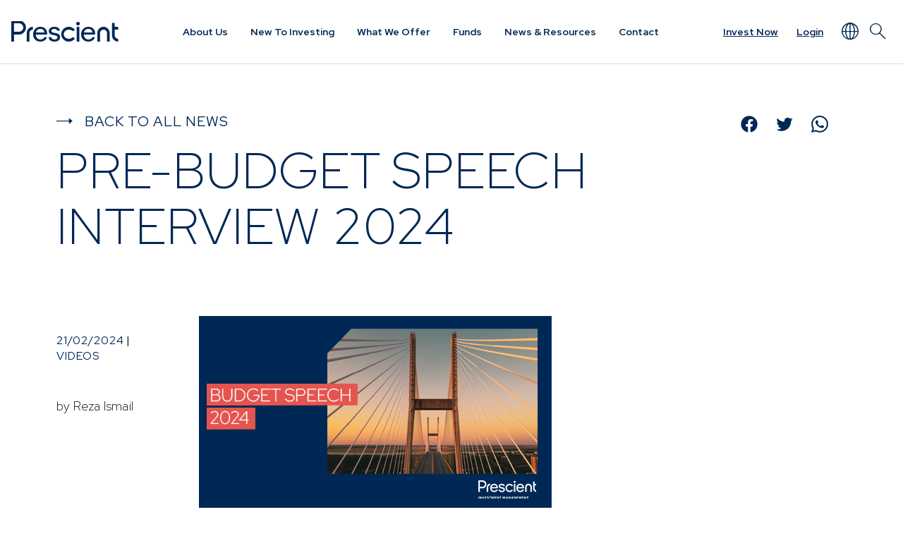

--- FILE ---
content_type: text/html; charset=utf-8
request_url: https://www.prescient.co.za/news-and-resources/videos/pre-budget-speech-interview-2024/
body_size: 10536
content:
<!DOCTYPE html>
<html lang="en">
<head>
    <meta charset="UTF-8">
    <meta name="viewport" content="width=device-width, initial-scale=1.0">
    <title>Pre-Budget Speech Interview 2024</title>
<link rel="canonical" href="https://www.prescient.co.za/news-and-resources/videos/pre-budget-speech-interview-2024/"/>

    <link rel="stylesheet" href="/assets/styles/global.css?v1.1">
    <link rel="stylesheet" href="/assets/styles/override.css">
    <script src="https://code.jquery.com/jquery-3.6.1.min.js?v1.1"></script>
    
    <script integrity="sha256-sw0iNNXmOJbQhYFuC9OF2kOlD5KQKe1y5lfBn4C9Sjg=" crossorigin="anonymous" src="https://code.jquery.com/ui/1.13.3/jquery-ui.min.js"></script>
    <link rel="stylesheet" type="text/css" href="https://cdn.jsdelivr.net/npm/slick-carousel@1.8.1/slick/slick.css" />
    <script type="text/javascript" src="https://cdn.jsdelivr.net/npm/slick-carousel@1.8.1/slick/slick.min.js"></script>
    <script integrity="sha512-WMEKGZ7L5LWgaPeJtw9MBM4i5w5OSBlSjTjCtSnvFJGSVD26gE5+Td12qN5pvWXhuWaWcVwF++F7aqu9cvqP0A==" crossorigin="anonymous" referrerpolicy="no-referrer" src="https://cdnjs.cloudflare.com/ajax/libs/jquery-validate/1.20.0/jquery.validate.min.js"></script>

    

    
<!-- Google Analytics -->
<script>
(function(i,s,o,g,r,a,m){i['GoogleAnalyticsObject']=r;i[r]=i[r]||function(){
(i[r].q=i[r].q||[]).push(arguments)},i[r].l=1*new Date();a=s.createElement(o),
m=s.getElementsByTagName(o)[0];a.async=1;a.src=g;m.parentNode.insertBefore(a,m)
})(window,document,'script','https://www.google-analytics.com/analytics.js','ga');

ga('create', 'G-PYXMBERYQJ', 'auto');
ga('send', 'pageview');
</script>
<!-- End Google Analytics --><!-- Google Tag Manager -->
<script>(function(w,d,s,l,i){w[l]=w[l]||[];w[l].push({'gtm.start':
        new Date().getTime(),event:'gtm.js'});var f=d.getElementsByTagName(s)[0],
        j=d.createElement(s),dl=l!='dataLayer'?'&l='+l:'';j.async=true;j.src=
        'https://www.googletagmanager.com/gtm.js?id='+i+dl;f.parentNode.insertBefore(j,f);
})(window,document,'script','dataLayer','GTM-5NL8V2L');</script>
<!-- End Google Tag Manager --><!-- Google Tag Manager -->
<script>(function(w,d,s,l,i){w[l]=w[l]||[];w[l].push({'gtm.start':
        new Date().getTime(),event:'gtm.js'});var f=d.getElementsByTagName(s)[0],
        j=d.createElement(s),dl=l!='dataLayer'?'&l='+l:'';j.async=true;j.src=
        'https://www.googletagmanager.com/gtm.js?id='+i+dl;f.parentNode.insertBefore(j,f);
})(window,document,'script','dataLayer','GTM-TWMDJZLF');</script>
<!-- End Google Tag Manager --><!-- Meta Pixel Code -->
<script>
!function(f,b,e,v,n,t,s)
{if(f.fbq)return;n=f.fbq=function(){n.callMethod?
n.callMethod.apply(n,arguments):n.queue.push(arguments)};
if(!f._fbq)f._fbq=n;n.push=n;n.loaded=!0;n.version='2.0';
n.queue=[];t=b.createElement(e);t.async=!0;
t.src=v;s=b.getElementsByTagName(e)[0];
s.parentNode.insertBefore(t,s)}(window, document,'script',
'https://connect.facebook.net/en_US/fbevents.js');
fbq('init', '280949985003449');
fbq('track', 'PageView');
</script>
<noscript><img height="1" width="1" style="display:none"
src="https://www.facebook.com/tr?id=280949985003449&ev=PageView&noscript=1"
/></noscript>
<!-- End Meta Pixel Code --><!-- Google Tag Manager -->
<script>(function(w,d,s,l,i){w[l]=w[l]||[];w[l].push({'gtm.start':
        new Date().getTime(),event:'gtm.js'});var f=d.getElementsByTagName(s)[0],
        j=d.createElement(s),dl=l!='dataLayer'?'&l='+l:'';j.async=true;j.src=
        'https://www.googletagmanager.com/gtm.js?id='+i+dl;f.parentNode.insertBefore(j,f);
})(window,document,'script','dataLayer','GTM-PNC5PRK');</script>
<!-- End Google Tag Manager --><script type="text/javascript" src="https://p.teads.tv/teads-fellow.js" async="true"></script>
<script>
  window.teads_e = window.teads_e || [];
  window.teads_buyer_pixel_id = 14367;
</script>
</head>
<body class="">
    <!-- Google Tag Manager (noscript) -->
<noscript><iframe src="https://www.googletagmanager.com/ns.html?id=GTM-5NL8V2L"
                  height="0" width="0" style="display:none;visibility:hidden"></iframe></noscript>
<!-- End Google Tag Manager (noscript) --><!-- Google Tag Manager (noscript) -->
<noscript><iframe src="https://www.googletagmanager.com/ns.html?id=GTM-TWMDJZLF"
                  height="0" width="0" style="display:none;visibility:hidden"></iframe></noscript>
<!-- End Google Tag Manager (noscript) --><!-- Google Tag Manager (noscript) -->
<noscript><iframe src="https://www.googletagmanager.com/ns.html?id=GTM-PNC5PRK"
                  height="0" width="0" style="display:none;visibility:hidden"></iframe></noscript>
<!-- End Google Tag Manager (noscript) -->
    <nav class="nav-inverse-color">
    <div class="nav-max-width">
        <a href="/">
            <div class="nav-logo">
            </div>
        </a>
        <ul class="nav-top-links">
                <li class="">
About Us
                </li>
                <li class="">
New To Investing
                </li>
                <li class="">
What We Offer
                </li>
                <li class="">
Funds
                </li>
                <li class="">
News &amp; Resources
                </li>
                <li class="">
                            <a href="/contact-us/" target="">Contact</a>

                </li>

        </ul>
        <div class="nav-deep-links">
            <a href="https://www.prescientonline.co.za/InvestOnline" target="_blank">Invest Now</a>
            <a href="https://www.prescientonline.co.za/" target="_blank">Login</a>
            <div class="burger-menu">
                <div class="bar"></div>
                <div class="bar"></div>
                <div class="bar"></div>
            </div>
            <div class="global-icon"></div>
            <div class="search-icon"></div>
        </div>
    </div>
</nav>

<div class="nav-dropdown">
    <div class="max-width">
        <div class="flex nav-site-links">
                    <div class="">
                        <h4>About Us</h4>
                        <ul>
                                <li>
                                    <a href="/about-us/" target="">About Prescient</a>

                                </li>
                                <li>
                                    <a href="/our-people/" target="">Our People</a>

                                </li>
                                <li>
                                    <a href="/about-us/foundation/" target="">Prescient Foundation</a>

                                </li>

                    </ul>
                </div>
                    <div class="">
                        <h4>New To Investing</h4>
                        <ul>
                                <li>
                                    <a href="/new-to-investing/" target="">Importance of Investing</a>

                                </li>
                                <li>
                                    <a href="/new-to-investing/#assess-risk" target="">Assessing your Risk Profile and Time Horizon</a>

                                </li>
                                <li>
                                    <a href="/new-to-investing/#find-fund" target="">Find the Fund for you</a>

                                </li>

                    </ul>
                </div>
                    <div class="">
                        <h4>What We Offer</h4>
                        <ul>
                                <li>
                                    <a href="/what-we-offer/#" target="">Overview</a>

                                </li>
                                <li>
                                    <a href="/what-we-offer/investment-management/" target="">Investment Management</a>

                                </li>
                                <li>
                                    <a href="/what-we-offer/stockbroking/" target="">Stockbroking</a>

                                </li>
                                <li>
                                    <a href="/what-we-offer/platform-administration-services/" target="">Platform & Administration Services</a>

                                </li>
                                <li>
                                    <a href="/what-we-offer/capital-market-services/" target="">Capital Market Services</a>

                                </li>
                                <li>
                                    <a href="/what-we-offer/retirement-funds-solutions/" target="">Retirement Solutions</a>

                                </li>

                    </ul>
                </div>
                    <div class="">
                        <h4>Funds</h4>
                        <ul>
                                <li>
                                    <a href="/funds/" target="">Funds Overview</a>

                                </li>
                                <li>
                                    <a href="/funds/#tabs-a25a532f-1fb8-4ccd-9f91-b3c9756aeece" target="">Money Market</a>

                                </li>
                                <li>
                                    <a href="/funds/#tabs-380b468b-62d3-41e9-9c0b-08b42ca38857" target="">Income</a>

                                </li>
                                <li>
                                    <a href="/funds/#tabs-1a5eb476-99d4-421c-8f10-a7596c8a83fd" target="">Bonds</a>

                                </li>
                                <li>
                                    <a href="/funds/#tabs-97017bde-c0a2-4bd1-adfb-acebab50ad7d" target="">Multi-Asset</a>

                                </li>
                                <li>
                                    <a href="/funds/#tabs-7d0a560e-12bc-44df-8108-00e658b4d6aa" target="">Equity</a>

                                </li>
                                <li>
                                    <a href="/funds/#tabs-3f07d0ec-2811-42e9-9caa-bbda2184c6bf" target="">Offshore Funds</a>

                                </li>
                                <li>
                                    <a href="/funds/#tabs-8ee21bc7-5ce2-4d17-a898-0c4df8556c6e" target="">Exchange Traded Funds</a>

                                </li>
                                <li>
                                    <a href="/funds/other-funds/" target="">Other Funds</a>

                                </li>

                    </ul>
                </div>
                    <div class="">
                        <h4>News &amp; Resources</h4>
                        <ul>
                                <li>
                                    <a href="/funds-1/unit-prices/" target="">Unit Prices</a>

                                </li>
                                <li>
                                    <a href="/news-and-resources/minimum-disclosure-documents/" target="">Minimum Disclosure Documents</a>

                                </li>
                                <li>
                                    <a href="/news-and-resources/forms/" target="">Forms</a>

                                </li>
                                <li>
                                    <a href="/resources-documents/" target="">Resources & Documents</a>

                                </li>
                                <li>
                                    <a href="/news-and-resources/" target="">Prescient in the News</a>

                                </li>

                    </ul>
                </div>
        </div>
    </div>
</div>

<div class="nav-mobile-dropdown" class="nav-inverse-color">
    <div class="max-width">
        <div class="mobile-nav-header">
            <div class="nav-logo">
                <img alt="">
            </div>
            <div class="close-mobile-dropdown"></div>
        </div>
        <div class="flex">

                    <div>
                        <h4>About Us</h4>
                        <ul>
                                <li>
                                    <a href="/about-us/" target="">About Prescient</a>

                                </li>
                                <li>
                                    <a href="/our-people/" target="">Our People</a>

                                </li>
                                <li>
                                    <a href="/about-us/foundation/" target="">Prescient Foundation</a>

                                </li>

                        </ul>
                    </div>
                    <div>
                        <h4>New To Investing</h4>
                        <ul>
                                <li>
                                    <a href="/new-to-investing/" target="">Importance of Investing</a>

                                </li>
                                <li>
                                    <a href="/new-to-investing/#assess-risk" target="">Assessing your Risk Profile and Time Horizon</a>

                                </li>
                                <li>
                                    <a href="/new-to-investing/#find-fund" target="">Find the Fund for you</a>

                                </li>

                        </ul>
                    </div>
                    <div>
                        <h4>What We Offer</h4>
                        <ul>
                                <li>
                                    <a href="/what-we-offer/#" target="">Overview</a>

                                </li>
                                <li>
                                    <a href="/what-we-offer/investment-management/" target="">Investment Management</a>

                                </li>
                                <li>
                                    <a href="/what-we-offer/stockbroking/" target="">Stockbroking</a>

                                </li>
                                <li>
                                    <a href="/what-we-offer/platform-administration-services/" target="">Platform & Administration Services</a>

                                </li>
                                <li>
                                    <a href="/what-we-offer/capital-market-services/" target="">Capital Market Services</a>

                                </li>
                                <li>
                                    <a href="/what-we-offer/retirement-funds-solutions/" target="">Retirement Solutions</a>

                                </li>

                        </ul>
                    </div>
                    <div>
                        <h4>Funds</h4>
                        <ul>
                                <li>
                                    <a href="/funds/" target="">Funds Overview</a>

                                </li>
                                <li>
                                    <a href="/funds/#tabs-a25a532f-1fb8-4ccd-9f91-b3c9756aeece" target="">Money Market</a>

                                </li>
                                <li>
                                    <a href="/funds/#tabs-380b468b-62d3-41e9-9c0b-08b42ca38857" target="">Income</a>

                                </li>
                                <li>
                                    <a href="/funds/#tabs-1a5eb476-99d4-421c-8f10-a7596c8a83fd" target="">Bonds</a>

                                </li>
                                <li>
                                    <a href="/funds/#tabs-97017bde-c0a2-4bd1-adfb-acebab50ad7d" target="">Multi-Asset</a>

                                </li>
                                <li>
                                    <a href="/funds/#tabs-7d0a560e-12bc-44df-8108-00e658b4d6aa" target="">Equity</a>

                                </li>
                                <li>
                                    <a href="/funds/#tabs-3f07d0ec-2811-42e9-9caa-bbda2184c6bf" target="">Offshore Funds</a>

                                </li>
                                <li>
                                    <a href="/funds/#tabs-8ee21bc7-5ce2-4d17-a898-0c4df8556c6e" target="">Exchange Traded Funds</a>

                                </li>
                                <li>
                                    <a href="/funds/other-funds/" target="">Other Funds</a>

                                </li>

                        </ul>
                    </div>
                    <div>
                        <h4>News &amp; Resources</h4>
                        <ul>
                                <li>
                                    <a href="/funds-1/unit-prices/" target="">Unit Prices</a>

                                </li>
                                <li>
                                    <a href="/news-and-resources/minimum-disclosure-documents/" target="">Minimum Disclosure Documents</a>

                                </li>
                                <li>
                                    <a href="/news-and-resources/forms/" target="">Forms</a>

                                </li>
                                <li>
                                    <a href="/resources-documents/" target="">Resources & Documents</a>

                                </li>
                                <li>
                                    <a href="/news-and-resources/" target="">Prescient in the News</a>

                                </li>

                        </ul>
                    </div>
                    <div class="mobile-contact-link">
                        <h4>
                            <a href="/contact-us/" target="">Contact</a>
                        </h4>
                    </div>

            <div class="other-mobile-nav-links">
                <h4>
                    <a href="https://www.prescientonline.co.za/InvestOnline" target="_blank" class="invest-now-mobile-nav-link">Invest Now</a>

                </h4>
                <h4><a href="https://www.prescientonline.co.za/" target="_blank">Login</a></h4>
            </div>

        </div>
    </div>
</div>

<script>



    $(document).ready(function () {

        $('.burger-menu').click(function () {
            $(this).toggleClass('active');
        });

        $('.nav-mobile-dropdown .flex div').click(function () {
            $('.nav-mobile-dropdown .flex div').not(this).removeClass('active');

            $(this).toggleClass('active');
        });

        $('.burger-menu').click(function () {
            $('.nav-mobile-dropdown').addClass('visible');
        });

        $('.close-mobile-dropdown').click(function () {
            $('.nav-mobile-dropdown').removeClass('visible');
            $('.burger-menu').removeClass('active');
        });


        $('.nav-top-links, .nav-dropdown').hover(
            function () {
                $('.nav-dropdown').addClass('visible');
                $('nav').addClass('hovering');
            },
            function () {
                $('.nav-dropdown').removeClass('visible');
                $('nav').removeClass('hovering');
            }
        );
    });
</script>
    

    





<section class="general-content-banner article-detail-banner">
    <div class="max-width">
        <div class="flex">
            <div>
                <h3>
                    <a href="/news-and-resources/" target="" class="arrow-right-icon article-detail-back-btn">Back</a>
                </h3>
                <h1>Pre-Budget Speech Interview 2024</h1>

                
                <div class="article-meta-info article-meta-info-mobile">
                    <span class="article-date">21/02/2024</span> | <span class="tags">Videos</span>
                </div>
            </div>
            <div class="share-article-links">
                <p></p>
                <ul>

                                <li><a class="social-link" href="https://www.facebook.com/sharer/sharer.php?u=https://www.prescient.co.za/news-and-resources/videos/pre-budget-speech-interview-2024/" target="_blank">
                                        <img src="/assets/images/placeholder-icons/icon-fb-share.svg" alt="Facebook">
                                </a></li>
                                <li>
                                    <a class="social-link" href="https://twitter.com/intent/tweet?https://www.prescient.co.za/news-and-resources/videos/pre-budget-speech-interview-2024/" target="_blank">
                                        <img src="/assets/images/placeholder-icons/icon-tw-share.svg" alt="Twitter">
                                </a></li>
                                <li>
                                    <a class="social-link" href="https://api.whatsapp.com/send?text=https://www.prescient.co.za/news-and-resources/videos/pre-budget-speech-interview-2024/" data-action="share/whatsapp/share" target="_blank">
                                        <img src="/assets/images/placeholder-icons/icon-whatsapp-share.svg" alt="WhatsApp">
                                </a></li>

                </ul>
            </div>
         
        </div>
    </div>
</section>

<script>
    document.addEventListener("DOMContentLoaded", checkViewportWidth);
    window.addEventListener("resize", checkViewportWidth);

    function checkViewportWidth() {
        const btn = document.querySelector('.article-detail-back-btn');

        if (window.innerWidth <= 576) {
            btn.textContent = "Back";
        } else {
            btn.textContent = "Back to All News";
        }
    }
</script>


<section class="article-content">
    <div class="max-width">
        <div class="article-inner">
            <div class="flex">
                <div class="article-info-and-intro">
                    
                    <div class="article-meta-info">
                        <span class="article-date">21/02/2024</span> | <span class="tags">Videos</span>
                    </div>
                    <p class="article-intro">by Reza Ismail</p>

                </div>
                    <div class="image-block yt_player">
                        <div class="cover">
                            <img src="/media/pmgd5alp/budget-speech_web.png" alt="Pre-Budget Speech Interview 2024" />
                        </div>
                        <iframe class="yt_embed" src="https://www.youtube.com/embed/sKY4o-1fXjE?si=mC6lr9GdXKxmbsYO" title="YouTube video player" frameborder="0" allow="accelerometer; autoplay; clipboard-write; encrypted-media; gyroscope; picture-in-picture; web-share" allowfullscreen></iframe>
                    
                        <script>
                            $('.cover').on('click', function(ev) {
                                $(this).hide();
                                $(".yt_embed").addClass('show');
                                $(".yt_embed")[0].src += "?rel=0&autoplay=1";
                            });
                        </script>
                    </div>
               

            </div>

            <div class="article-body">
                
                
            </div>
        </div>
    </div>
</section>



    

    <div class="location-select-overlay">
    <div class="max-width">
        <div class="flex">
            <div class="overlay-nav">
                <div class="overlay-logo">
                    <img src="/media/4ccnt0th/logo-prescient.svg" alt="South Africa">
                </div>
                <div class="close-location-overlay"></div>
            </div>
            <div class="overlay-content">
                <h2>PRESCIENT GLOBAL</h2>
                <h3>WE ARE A MULTINATIONAL BUSINESS.</h3>
                <div class="inner-content">
                    <div>
                        <form action="">
                            <label for="">Select your country location</label>
                            <div class="lg-custom-dropdown">
                                <p class="displayed-txt country_select" data-siteAddress="">South Africa</p>
                                <ul>
                                        <li class="country_selector" data-address="https://www.prescient.co.za" data-default="True">South Africa</li>
                                        <li class="country_selector" data-address="https://www.prescientchina.com/" data-default="False">China</li>
                                        <li class="country_selector" data-address="https://www.prescient.ie/" data-default="False">Ireland</li>

                                </ul>
                                <input id="selectedOptions" type="text" hidden>
                            </div>
                            <button class="country_go_btn country_popup_btn" href="" target="_blank">Go to site</button>
                        </form>
                    </div>
                    <div>
                        <h4>Enquiries</h4>
                        <a href="tel:&#x2B;27 21 700 3600">&#x2B;27 21 700 3600</a>
                        <a href="mailto:"></a>
                    </div>
                </div>
                <img src="/assets/images/flex-shape-triangle-bottom.svg" alt="">
            </div>
        </div>
    </div>
</div>



<div class="disclaimer_popup hidden">

    <div class="popup_block">
        <p class="title">Please note <span class="close closepopup"><img src="/assets/images/icon-close-blue.svg" alt=""></span></p>
        <p class="content">Prescient only conducts financial services with clients via formal processes and communication channels. Note that <strong>Prescient does not sell or advertise or solicit any business or investment opportunities via soft channels such as WhatsApp, Facebook, Instagram or Text Messaging.</strong></p>
<p>&nbsp;</p>
<p class="content">Please be cautious of individuals fraudulently attempting to solicit business or investments by impersonating or claiming to be an associate or representative of Prescient, who are selling or advertising investment opportunities. Please ensure to contact Prescient directly in the event of someone soliciting or attempting to solicit investments from you.</p>
    </div>

</div>

<div class="countrychange_popup hidden">

    <div class="popup_block">
        <p class="title">Notice to Visitors (<span class="countryName"> </span>) <span class="close close_countrychange_popup"><img src="/assets/images/icon-close-blue.svg" alt=""></span></p>
        <p class="content">This website is not intended or permitted to be accessed or used by you if you are prohibited from doing so under the applicable laws and regulations of your country of residence and/or the country in which you are viewing this website.</p>
<p>&nbsp;</p>
<p class="content">The content contained in this website is for information purposes only and does not constitute an offer or an invitation to subscribe or make use of any service or investment by a person, whether natural or legal, which is resident or situated in any jurisdiction where such offer or invitation would be unlawful, or in any jurisdiction in which Prescient Holdings, including all of its subsidiaries and associates ("Prescient"), is not qualified to make such offer or invitation, or to persons to whom it would be unlawful to make such offer or invitation.</p>
<p>&nbsp;</p>
<p class="content">By clicking "I AGREE" below, you consent to the terms and conditions above and you confirm and agree that:.</p>
<ul>
<li>you are not a person prohibited under the laws of your country from accessing the information on the investment products and services referred to herein;</li>
<li>by accessing this website you will not contravene or cause Prescient to contravene any law that seeks to regulate the promotion of financial products either in the country of your residence or in the country in which you are viewing this website;</li>
<li>and any investment which you may place with or through Prescient is based solely on your own enquiry and initiative and is not due to any offer or solicitation by Prescient.</li>
</ul>


        <div class="btn_wrapper">
            <a href="#" class="button button-lg diagonal-button mr-4 cancel">Cancel</a>
            <a class="button button-lg diagonal-button country_go_btn" href="" target="_blank">Agree</a>
            
        </div>
    </div>

</div>



<script type="text/javascript">
    $(document).ready(function () {
        $(".displayed-txt").click(function () {
            $(".lg-custom-dropdown ul").toggleClass("visible");
        });

        $(".lg-custom-dropdown ul li").click(function () {
            var selectedOption = $(this).text();
            var url = $(this).data("address");
            $(".lg-custom-dropdown input").val(selectedOption);
            $(".displayed-txt").text(selectedOption);
            $(".countryName").text(selectedOption);
            $(".displayed-txt").data("siteAddress", url);
            $(".lg-custom-dropdown ul").removeClass("visible");
        });

        $(".country_selector").on("click", function () {
            $DataLink = $(this).data('address');
            $('.country_go_btn').attr('href', $DataLink);
        });

        $(document).click(function (event) {
            if (!$(event.target).closest(".lg-custom-dropdown").length) {
                $(".lg-custom-dropdown ul").removeClass("visible");
            }
        });
    });

    $(document).ready(function () {
       
        if (sessionStorage["PopupShown"] != 'yes') {
            sessionStorage["PopupShown"] = 'yes'; //Save in the sessionStorage if the modal has been shown

            setTimeout(function () {
                $('.disclaimer_popup').removeClass('hidden');
            }, 5000);
            
        }
       
        

        $(".closepopup").click(function () {
            $('.disclaimer_popup').addClass('hidden');
        });

    });


    // setTimeout(function() {
                
    //     $(document).ready(function () {
    //         setTimeout(function() {
    //             $('.disclaimer_popup').removeClass('hidden');
    //         }, 1000);
                    
    //         $(".closepopup").click(function () {
    //             $('.disclaimer_popup').addClass('hidden');
    //         });
                    
    //     });
                
    // }, 3000);


    $(document).ready(function () {

        $('.country_popup_btn').click(function (e) {
            e.preventDefault();

            $('.countrychange_popup').removeClass('hidden');
           
        });

      

        $(".close_countrychange_popup").click(function () {
            $('.countrychange_popup').addClass('hidden');
        });
        $(".cancel").click(function () {
            $('.countrychange_popup').addClass('hidden');
        });
       
    });
</script>

    <div class="search-overlay" id="globalSearch">
    <div class="max-width">
        <div class="flex">
            <div class="overlay-nav">
                <div class="overlay-logo">
                    <img src="/media/4ccnt0th/logo-prescient.svg" />
                </div>
                <div class="close-search-overlay"></div>
            </div>
            <div class="overlay-content">
                <div class="inner-content">
                    <form action="">
                        <input type="text" placeholder="Search" name="search" id="search">
                    </form>
                    <p>Please<span>&nbsp;</span><strong>enter</strong><span>&nbsp;to search or&nbsp;</span><strong>esc</strong><span>&nbsp;to cancel</span></p>
                    <div>
                        <h3>SUGGESTED TERMS</h3>
                        <ul>
                                <li data-term="Investor Application" class="sug">Investor Application</li>
                                <li data-term="Stockbroker" class="sug">Stockbroker</li>
                                <li data-term="Factsheet" class="sug">Factsheet</li>
                                <li data-term="Retirement Fund Solutions" class="sug">Retirement Fund Solutions</li>
                        </ul>
                    </div>
                </div>
                <img src="/assets/images/flex-shape-triangle-bottom.svg" />
            </div>
        </div>
    </div>
</div>

<div class="search-results-overlay" id="globalResults">
    <div class="max-width">
        <div class="flex">
            <div class="overlay-nav">
                <div class="overlay-logo">
                    <img src="/media/4ccnt0th/logo-prescient.svg" />
                </div>
                <div class="close-search-results"></div>
            </div>
            <div class="overlay-content">
                <div class="back-to-search"></div>
                <div class="inner-content searchRes">
                </div>
                <img src="/assets/images/flex-shape-triangle-bottom.svg" alt="">
            </div>
        </div>
    </div>
</div>
<script>
    $(document).ready(function () {
        let selectedOptionsOverlay = [];
        $('#search').keypress(function (event) {
            var inputVal = $(this).val();
            if (event.which == 13 && inputVal.length > 0) {
                event.preventDefault();
                $('#globalSearch').removeClass('visible');
                $('#globalResults').addClass('visible');
                DoSearch();
            }
        });

        $('#search').keyup(function (event) {
            if (event.which == 27) {
                $(this).val('');
                $('#globalSearch').removeClass('visible');
            }
        });

        $(".sug").click(function () {
            $("#search").val($(this).data("term"));
            $('#globalSearch').removeClass('visible');
            $('#globalResults').addClass('visible');
            DoSearch();
        });

       

    });

    function DoSearch() {
        var Url = '/umbraco/api/searchapi/SiteSearch';
        var postData = {
            PageId: 4919,
            SearchText: $("#search").val(),
            Filter: $("#filterVal").val()
        };
        jQuery.post(Url, postData, function (data) {
            $(".searchRes").html(data.content);
        }, 'json');
    }

    $(document).ready(function () {
        $('.back-to-search').click(function () {
            $('#globalResults').removeClass('visible');

            $('#globalSearch').addClass('visible');
        });
    });

    $(document).ready(function () {
        $('.close-search-results').click(function () {
            $('#globalResults').removeClass('visible');
        });
    });

</script>

    
<footer class="main-footer">
    <div class="max-width">
        <div class="flex footer-col-links">

                <div class="links-column">
                    <h4>Company Information</h4>
                    <ul>
                            <li><a href="/transformation/" target="">Transformation</a></li>
                            <li><a href="/ownership-structure/" target="">Ownership Structure</a></li>
                            <li><a href="/governance-compliance/" target="">Governance & Compliance</a></li>
                            <li><a href="/shareholder-centre/" target="">Prescient Shareholder Centre</a></li>
                            <li><a href="/awards/" target="">Awards</a></li>
                    </ul>
                </div>
                <div class="links-column">
                    <h4>Careers</h4>
                    <ul>
                            <li><a href="/our-people/vacancies/" target="">Career Opportunities</a></li>
                            <li><a href="/our-people/graduate-programme/" target="">Graduate programme</a></li>
                    </ul>
                </div>
                <div class="links-column">
                    <h4>Quick Links</h4>
                    <ul>
                            <li><a href="/news-and-resources/forms/" target="">Forms</a></li>
                            <li><a href="/news-and-resources/minimum-disclosure-documents/" target="">Factsheets</a></li>
                            <li><a href="/news-and-resources/" target="">Prescient in the News</a></li>
                            <li><a href="/data-and-price-information-service-provider-disclaimers/" target="">Data and Price Information Service Provider Disclaimers</a></li>
                            <li><a href="/legal-information/information-access-and-privacy/" target="">Information Access and Privacy</a></li>
                            <li><a href="/funds-1/fais-exchange/" target="">FAIS Exchange Advisor Accreditation</a></li>
                            <li><a href="/glossary-of-terms/" target="">Glossary of Terms</a></li>
                    </ul>
                </div>
            <div class="links-column newsletter_footer">
                <h4>Subscribe to get regular updates on Prescient</h4>
                <p>Subscribe to get regular updates on Prescient.</p>
                <button class="button diagonal-button newsletter_subscribe_btn">Subscribe</button>
            </div>

       
        </div>

        <div class="flex footer-social-links">
            <div>
                <p>Copyright © Prescient 2024. All Rights Reserved. A Registered Financial Services Provider.</p>
                    <a href="/cookie-policy/" target="">Cookie Policy</a>
                    <a href="/legal-information/" target="">Legal Information</a>

            </div>
            <ul>
                    <li>

                        <a class="linkedin-social-link" href="https://za.linkedin.com/company/prescientfinancialservices" target="_blank"></a>
                    </li>
                    <li>

                        <a class="youtube-social-link" href="https://www.youtube.com/channel/UCXMaZI56J75NmaWPegYQNrw" target="_blank"></a>
                    </li>
                    <li>

                        <a class="facebook-social-link" href="https://www.facebook.com/Prescient_SA-108502624862772" target="_blank"></a>
                    </li>
                    <li>

                        <a class="insta-social-link" href="https://www.instagram.com/prescient_sa/" target="_blank"></a>
                    </li>
                    <li>

                        <a class="twitter-social-link" href="https://twitter.com/Prescient_SA" target="_blank"></a>
                    </li>

            </ul>
        </div>
    </div>
</footer>

<div class="newsletter_popup hidden"></div>
<script>
    $(document).ready(function () {
                
        $(".newsletter_subscribe_btn").click(function () {

            var url="/umbraco/api/subscriptionapi/GetSubscriptionModal"+"?pageId="+1070;

            $.get( url, function( data ) {
                $( ".newsletter_popup" ).html(data.content);
                $('.newsletter_popup').removeClass('hidden');
            });

        });
                
       
                
    });

  

     $(document).ready(function () {
         let selectedOptionsFooter = [];
         let selectedOptionsOverlay = [];
                
         $('.custom-select-footer .displayed-txt').click(function () {
             $('.custom-select-footer ul').toggleClass('visible');
         });
                
         $('.custom-select-footer ul li').click(function () {
             $(this).toggleClass('selected');
                    
             let optionText = $(this).text();
            
                    
             if ($(this).hasClass('selected')) {
                 selectedOptionsFooter.push(optionText);
             } else {
                 let index = selectedOptionsFooter.indexOf(optionText);
                 if (index > -1) {
                     selectedOptionsFooter.splice(index, 1);
                 }
             }
                    
             $('#selectedOptions').val(selectedOptionsFooter.join(', '));
             $('.selectedOptionsUpdate').html(selectedOptionsFooter.join(', '));

         });
                
         $(document).on('click', function (event) {
             let $target = $(event.target);
             if (!$target.closest('.custom-select-footer').length && $('.custom-select-footer ul').hasClass('visible')) {
                 $('.custom-select-footer ul').removeClass('visible');
             }
         });
    });
</script>

<div class="footer-quote-block">
    <div class="max-width">
        <div class="flex">
            <h2>Where exceptional expertise meets meticulous financial services</h2>
            <hr>
            <img src="/media/stllpw15/logo-prescient-white.svg" alt="">
        </div>
    </div>
    <img class="footer-bg" src="/media/sqqbh10l/img-news-resources-footer.webp" />
</div>

<script>
    $(document).ready(function () {
        $('.links-column h4').click(function () {
            let $ul = $(this).next('ul');

            $ul.toggleClass('active');

            $('.links-column ul').not($ul).removeClass('active');
        });
    });


</script>


    <!-- ============  scripts ============  -->
    <script>
        $(document).ready(function () {
            $('.global-icon').click(function () {
                $('.location-select-overlay').addClass('visible');
            });

            $('.close-location-overlay').click(function () {
                $('.location-select-overlay').removeClass('visible');
            });
        });

        $(document).ready(function () {
            $('.search-icon').click(function () {
                $('.search-overlay').addClass('visible');
                $('.search-overlay input[type="text"]').focus();



            });

            $('.close-search-overlay').click(function () {
                $('.search-overlay').removeClass('visible');
            });
        });

       
        $(document).ready(function () {
            $(window).scroll(function () {
                var scroll = $(window).scrollTop();
                
                if (scroll >= 1) {
                        $("nav").addClass("scrolling");
                } else {
                        $("nav").removeClass("scrolling");
                }
            });
        });


        $(document).ready(function () {
            $('.nav-top-links, .nav-dropdown').hover(
                function () {
                    $('.nav-dropdown').addClass('visible');
                    $('nav').addClass('hovering');
                },
                function () {
                    $('.nav-dropdown').removeClass('visible');
                    $('nav').removeClass('hovering');
                }
            );
        });


        $(document).ready(function () {
           
        });


    </script>
    <script>
        $(document).on('click', 'a[href^="#"]', function (e) {
            var id = $(this).attr('href');
            var $id = $(id);
            if ($id.length === 0) {
                return;
            }
            e.preventDefault();
            var pos = $id.offset().top + -100;
            $('body, html').animate({ scrollTop: pos });
        });
    </script>
    <script type="text/javascript">
piAId = '930223';
piCId = '120268';
piHostname = 'pi.pardot.com';

(function() {
    function async_load(){
        var s = document.createElement('script'); s.type = 'text/javascript';
        s.src = ('https:' == document.location.protocol ? 'https://pi' : 'http://cdn') + '.pardot.com/pd.js';
        var c = document.getElementsByTagName('script')[0]; c.parentNode.insertBefore(s, c);
    }
    if(window.attachEvent) { window.attachEvent('onload', async_load); }
    else { window.addEventListener('load', async_load, false); }
})();
</script><script type="text/javascript">

_linkedin_partner_id = "6690292";

window._linkedin_data_partner_ids = window._linkedin_data_partner_ids || [];

window._linkedin_data_partner_ids.push(_linkedin_partner_id);

</script><script type="text/javascript">

(function(l) {

if (!l){window.lintrk = function(a,b){window.lintrk.q.push([a,b])};

window.lintrk.q=[]}

var s = document.getElementsByTagName("script")[0];

var b = document.createElement("script");

b.type = "text/javascript";b.async = true;

b.src = https://snap.licdn.com/li.lms-analytics/insight.min.js;

s.parentNode.insertBefore(b, s);})(window.lintrk);

</script>

<noscript>

<img height="1" width="1" style="display:none;" alt="" src=https://px.ads.linkedin.com/collect/?pid=6690292&fmt=gif />

</noscript>
</body>
</html>





--- FILE ---
content_type: text/css
request_url: https://www.prescient.co.za/assets/styles/global.css?v1.1
body_size: 258696
content:
@import url(https://fonts.googleapis.com/css2?family=Red+Hat+Display:ital,wght@0,300;0,400;0,500;0,600;0,700;0,800;0,900;1,300;1,400;1,500;1,600;1,700;1,800;1,900&display=swap);*,.nav-mobile-dropdown .max-width{padding:0}.nav-deep-links a,.other-mobile-nav-links .invest-now-mobile-nav-link{text-decoration:underline}.custom-filter-dropdown ul,.custom-select ul,.lg-custom-dropdown ul{box-shadow:0 2px 8px 0 rgba(0,0,0,.15)}:root{--text-color-1:#fff;--text-color-2:#002855;--button-color-1:#002855;--button-border-color-1:#002855}*,.contact-banner .divider,.our-partners a{box-sizing:border-box}@font-face{font-family:prescient-icons;src:url('../fonts/prescient-icons.eot?v3');src:url('../fonts/prescient-icons.eot?v3') format('embedded-opentype'),url('../fonts/prescient-icons.woff2?v3') format('woff2'),url('../fonts/prescient-icons.woff?v3') format('woff'),url('../fonts/prescient-icons.ttf?v3') format('truetype'),url('../fonts/prescient-icons.svg?v3') format('svg');font-weight:400;font-style:normal}@font-face{font-family:icomoon;src:url('../fonts/icomoon.eot?mpebva');src:url('../fonts/icomoon.eot?mpebva#iefix') format('embedded-opentype'),url('../fonts/icomoon.ttf?mpebva') format('truetype'),url('../fonts/icomoon.woff?mpebva') format('woff'),url('../fonts/icomoon.svg?mpebva#icomoon') format('svg');font-weight:400;font-style:normal;font-display:block}.input-container .button,.media-nav-controls,.mobile-contact-link h4::after,.nav-mobile-dropdown .mobile-contact-link h4::before,.other-mobile-nav-links h4::after,.services_nav_wrapper_mobile{display:none}*{margin:0;font-family:"Red Hat Display"}html{scroll-behavior:smooth}a{text-decoration:none}ul{list-style:none}.article-body ul{list-style: disc;list-style-position: inside;}p{font-size:18px;line-height:24px;font-weight:300;letter-spacing:.4px}:root{--color-1:#002855;--color-2:#ac9f3c;--color-3:#fff;--color-4:#007681}.display-heading-1,.slider-on-scroll-section .card-holder div h3{font-size:80px;line-height:1em;font-weight:700;letter-spacing:1px}.display-heading-2{font-size:100px;line-height:1em;font-weight:700;letter-spacing:1px}.heading-size-1,.homepage-hero-section h1,.location-select-overlay h2{font-size:72px;line-height:1.11em;text-transform:uppercase;font-weight:300;letter-spacing:1px}.heading-size-2,.solutions-card-holder h3{font-size:64px;line-height:1.06em;font-weight:300;letter-spacing:1px}.heading-size-2.cap-size,.links-to-related-pages h2,.services-scroll-header h2,.services-scroller .service-num,.view-funds-cta-block h2{font-size:64px;line-height:1.25em;text-transform:uppercase;font-weight:300;letter-spacing:1px}.banner-type-1 h1,.campaign-block .text-block h2,.company-philosophy-header h2,.footer-quote-block h2,.heading-size-3.cap-size,.media-scroller-section .text-block h2,.person-detail-view-overlay h2,.quote-block .max-width div h2,.quote-block-2 h2,.slider-on-scroll-section .flex h2,.tailored-solutions-section .text-block h2,.team-opportunities-section h3,.text-graphic-split h2,.what-we-offer-section h2{font-size:40px;line-height:1.1em;text-transform:uppercase;font-weight:300;letter-spacing:1px}.banner-type-1 h3,.heading-size-4.cap-size,.homepage-hero-section .hero-text div,.homepage-hero-section p,.location-select-overlay h3,.search-overlay .inner-content div h3,.search-results-overlay .inner-content h2,.team-opportunities-section h2,.what-we-offer-section span{font-size:20px;line-height:1.4em;text-transform:uppercase;font-weight:300;letter-spacing:1px}.block-links .block-link h3,.heading-size-5,.homepage-media-slick-container .media-card-holder h3,.nav-mobile-dropdown .flex h4,.search-results .result h3{font-size:26px;line-height:1.15em;font-weight:700;letter-spacing:.5px}.heading-size-6{font-size:32px;line-height:1.06em;font-weight:700;letter-spacing:.5px}.max-width{max-width:1440px;margin:0 auto;padding:0 80px}#other_funds .offshore_blocks,#tabs-thirdparty .tabs_otherfunds,.other-mobile-nav-links,.searchRes,.slider{margin-top:40px}.margin-left-wrap{margin-left:calc((100vw - 1440px)/ 2);padding-left:80px}.contact-banner .flex,.dividend-info,.flex,.form-list-tabs ul,.get_involved .flex_wrapper,.info-content-slider-inner .info-block .p-holder,.leadership-team .team-grid.visible,.person-team-modal-detail,.team-member-info,.what-we-offer-page-quicklinks-mobile ul{display:flex}.button,.button_download,.button_tab{padding:0 24px;height:40px;display:inline-flex;align-items:center;border:1px solid var(--button-color-1);position:relative;color:var(--text-color-2);background-color:transparent;font-weight:700;transition:.3s}.button-borderless,.button-lg{align-items:center;display:inline-flex;font-weight:700}.button:hover,.newsletter_popup .submit:hover{background-color:var(--color-1);color:var(--color-3)}.button-lg{border:1px solid var(--button-border-color-1);color:var(--button-color-1);height:48px;font-size:18px;line-height:1.22em;padding:0 24px}.arrow-left,p.validate{color:var(--text-color-2)}.button-borderless{font-size:15px;line-height:1.26em}.diagonal-button{position:relative;overflow:hidden;background:linear-gradient(to top right,transparent,transparent);transition:background .6s}.diagonal-button:hover{background-position:100% 100%}.diagonal-button::before{content:"";position:absolute;top:0;left:0;width:100%;height:100%;background:linear-gradient(to top right,var(--color-1),var(--color-3));z-index:-1;transition:transform .6s;transform:translate(-100%,100%)}.diagonal-button:hover::before{transform:translate(0,0)}.arrow-right-icon::after{content:"\e805";font-family:prescient-icons;font-size:6.5px;color:var(--text-color-1)}.arrow-left{font-size:20px;letter-spacing:1px;line-height:1.4em;text-transform:uppercase;font-weight:400!important;margin-bottom:16px}.arrow-left img{transform:rotate(180deg);width:20px}.round-button{display:inline-flex;align-items:center;justify-content:center;background-color:transparent;height:48px;width:48px;border:1px solid var(--color-1);border-radius:32px}p.validate{margin-top:2px;font-size:13px;line-height:1em;font-weight:700;display:none}.award-filter-tabs h3.active::after,.awards-list-section.toggled,.custom-filter-dropdown ul.active,.custom-select ul.visible,.form-dropdown ul.active,.forms-dropdown-section.active,.fund-dropdown-container ul.active,.lg-custom-dropdown ul.visible,.location-select-overlay.visible,.nav-mobile-dropdown.visible,.offer_block_modal.show_modal,.offer_modal_overlay.show_overlay,.person-detail-view-overlay.visible,.prices-table.active,.search-overlay.visible,.search-results-overlay .prices-table,.search-results-overlay.visible,p.validate.show{display:block}span.text-bg-1{background-color:var(--color-2);color:var(--text-color-1);padding:0 3px}@media screen and (max-width:1024px){.max-width{padding:0 48px}}.nav-dropdown,nav{position:fixed;width:100%}nav{z-index:100;left:0;right:0;border-bottom:1px solid rgba(255,255,255,.2);transition:.2s linear}nav .nav-max-width{display:flex;justify-content:space-between;align-items:center;max-width:1440px;margin:0 auto;padding:0 24px 0 16px}.nav-logo::after{content:"\e808";font-size:30px;color:var(--text-color-1);font-family:prescient-icons;max-width:142px}.nav-top-links li{position:relative;cursor:pointer;margin-right:32px;font-size:14px;line-height:1.14em;font-weight:700;color:var(--text-color-1)}.appropriate-for-columns div:nth-child(2),.block-links .flex .block-link:last-child,.footer-social-links div a:last-of-type,.footer-social-links ul li:last-child a,.fund-landing-block-links .block-link:last-of-type,.gp_text_qualities .text-block:last-of-type,.nav-top-links li:last-of-type,.offshore_blocks .card-holde:last-of-type,.quad-block-links .block-link:last-of-type,.tab-headings h3:last-of-type,.team-opportunities-section .opportunity-block:last-of-type,.trading-date-info-block:nth-child(2),.trading-date-info-block:nth-child(4),.what-we-offer-blocks .offer-block:last-of-type{margin-right:0}.nav-top-links li.active::after,.nav-top-links li:hover::after{content:"";position:absolute;height:6px;width:40px;background-color:var(--color-3);left:50%;transform:translateX(-50%);top:45px}.nav-deep-links,.nav-top-links{display:flex;align-items:center;height:90px}.nav-deep-links a,.nav-top-links a{color:var(--text-color-1);font-size:14px;line-height:1.14em;font-weight:700}.hero-award-banner h4,.nav-dropdown .nav-site-links h4{font-size:16px;line-height:1.375em;text-transform:uppercase}.nav-deep-links a{margin-right:26px}.nav-deep-links .global-icon,.nav-deep-links a.login-icon{margin-right:16px}.nav-deep-links .login-icon::after{cursor:pointer;content:"\e810";font-family:prescient-icons;font-size:24px;color:var(--text-color-1)}.nav-deep-links .global-icon::after{cursor:pointer;content:"\e800";font-family:prescient-icons;font-size:24px;color:var(--text-color-1)}.nav-deep-links .search-icon::after{cursor:pointer;content:"\e802";font-family:prescient-icons;font-size:24px;color:var(--text-color-1)}.nav-inverse-color,nav.hovering,nav.scrolling{background-color:var(--color-3);border-bottom:1px solid rgba(75,79,84,.2)}nav.hovering .bar,nav.hovering .burger-menu::after,nav.hovering .nav-top-links li.active::after,nav.hovering .nav-top-links li:hover::after,nav.scrolling .bar,nav.scrolling .burger-menu::after,nav.scrolling .nav-top-links li.active::after,nav.scrolling .nav-top-links li:hover::after{background-color:var(--color-1)}.homepage-hero-section .hero-text a.round-button:hover::after,nav.hovering .global-icon::after,nav.hovering .login-icon::after,nav.hovering .nav-logo::after,nav.hovering .nav-top-links li,nav.hovering .search-icon::after,nav.hovering a,nav.nav-inverse-color .global-icon::after,nav.nav-inverse-color .login-icon::after,nav.nav-inverse-color .nav-logo::after,nav.nav-inverse-color .nav-top-links li,nav.nav-inverse-color .search-icon::after,nav.nav-inverse-color a,nav.scrolling .global-icon::after,nav.scrolling .login-icon::after,nav.scrolling .nav-logo::after,nav.scrolling .nav-top-links li,nav.scrolling .search-icon::after,nav.scrolling a{color:var(--color-1);}.nav-dropdown{background-color:var(--color-3);padding-block:16px;z-index:99;top:80px;height:0;opacity:0;transition:.2s ease-in;pointer-events:none;box-shadow:0 2px 8px 0 rgba(0,0,0,.05)}.nav-dropdown.visible{height:auto;opacity:1;pointer-events:initial}.nav-dropdown .nav-site-links{justify-content:center}.nav-dropdown .nav-site-links div{padding:32px;border-right:1px solid rgba(75,79,84,.1);transition:.3s linear}.nav-dropdown .nav-site-links div.active{background-color:rgba(209,204,189,.2);border-color:transparent}.nav-dropdown .nav-site-links div:last-of-type{border-right:none}.nav-dropdown .nav-site-links h4{font-weight:500;letter-spacing:1px;margin-bottom:32px;color:var(--text-color-2)}.nav-dropdown .nav-site-links ul li{margin-bottom:16px;width:165px}.nav-dropdown .nav-site-links ul li a,.nav-mobile-dropdown .flex h4 a{color:var(--text-color-2)}.burger-menu{width:30px;height:20px;position:relative;cursor:pointer;margin-right:50px;display:none}.bar,.burger-menu::after{position:absolute;background-color:var(--color-3)}.burger-menu::after{content:"";width:1px;height:80px;opacity:.2;right:-24px;top:-28px}.bar{width:100%;height:2px;transition:transform .3s ease-in-out}nav.hovering .burger-menu::after nav.scrolling .burger-menu::after{background-color:var(--color-1)}.burger-menu .bar:first-child,.retirement-card .slick-next,.retirement-card .slick-prev{top:0}.burger-menu .bar:nth-child(2){top:50%;transform:translateY(-50%)}.burger-menu .bar:nth-child(3),.unit_prices_tabs .form-list-tabs h3::after{bottom:0}.burger-menu.active .bar:first-child{transform:translateY(11px) rotate(-45deg)}.burger-menu.active .bar:nth-child(2){opacity:0}.burger-menu.active .bar:nth-child(3){transform:translateY(-6px) rotate(45deg)}.nav-mobile-dropdown{position:fixed;top:0;left:0;width:100%;height:100vh;background-color:var(--color-3);z-index:300;overflow-y:scroll;display:none}.nav-mobile-dropdown .close-mobile-dropdown::after{content:"\E803";font-family:prescient-icons;font-size:24px;color:var(--color-1)}.mobile-nav-header{display:flex;justify-content:space-between;padding:18px 16px;border-bottom:1px solid rgba(75,79,84,.2)}.nav-mobile-dropdown .flex{padding:36px 32px;flex-direction:column;overflow-y:scroll}.nav-mobile-dropdown .flex div{margin-bottom:8px}.nav-mobile-dropdown .flex div ul{height:0;opacity:0;pointer-events:none;padding-bottom:0;transition:.2s linear}.nav-mobile-dropdown .flex div ul li{font-size:14px;font-weight:300;letter-spacing:0;line-height:1.28em;margin-bottom:16px}.nav-mobile-dropdown .flex div.active ul{height:auto;opacity:1;pointer-events:initial;padding-bottom:32px}.nav-mobile-dropdown .flex h4{cursor:pointer;display:flex;justify-content:space-between;align-items:center;color:var(--text-color-2);font-weight:700;margin-bottom:24px;max-width:310px;position:relative}.appropriate-for-columns p,.bg-title-quote a,.block-links .block-link:hover div .round-button::after,.block-links .block-link:hover div p,.block-links .block-link:hover h3,.call-to-action-block a,.campaign-block .text-block a,.downloadable-resource:hover h3,.downloadable-resource:hover span,.downloadable-resource:hover span.download-icon::before,.empowerment-content p,.form-download-link:hover div .download-symbol::after,.form-download-link:hover div p,.form-download-link:hover div span,.form-download-link:hover h3,.hero-award-banner a,.homepage-hero-section,.homepage-media-slick-container .slick-next:hover:before,.homepage-media-slick-container .slick-prev:hover:before,.key-carousel .slick-next:hover::before,.key-carousel .slick-prev:hover::before,.load-more-articles:hover span::before,.meet-members-inner .slick-next:hover::before,.meet-members-inner .slick-prev:hover::before,.page-not-found-inner form div .arrow-right-icon:hover::after,.partner-block a:hover h3,.partner-block a:hover::after,.quad-block-links .block-link:hover h3,.quad-block-links .block-link:hover span::after,.retirement-card .slick-next:hover::before,.retirement-card .slick-prev:hover::before,.text-carousel .slick-next:hover::before,.text-carousel .slick-prev:hover::before,.text-image-block-inner a,.text-slider-container .slick-next:hover::before,.text-slider-container .slick-prev:hover::before,.view-funds-cta-block a:hover::after,.what-we-offer-blocks .offer-block:hover .round-button::after,.what-we-offer-blocks .offer-block:hover h3{color:var(--text-color-1)}.nav-mobile-dropdown .flex h4::after{content:url(../images/placeholder-icons/icon-dropdown-down.svg);margin-bottom:15px}.nav-mobile-dropdown .flex div.active h4::after{transform:rotate(180deg);margin-bottom:0;margin-top:5px}.nav-mobile-dropdown .flex div.active h4::before{content:"";height:32px;width:6px;background-color:var(--color-1);position:absolute;left:-32px}.about-page-footer-quote-block,.article-video-thumbnail,.campaigns-and-awards-section .max-width,.custom-news-drop-down,.form-dropdown,.fund-dropdown-container,.gp_slider_block,.graph-card,.historical-prices-search,.lg-custom-dropdown,.nav-mobile-dropdown .mobile-contact-link,.news-article-footer,.offer-banner-outer,.os_copy_blocks .col-copy,.our-services-scroll-section,.pos-rel,.search-overlay .overlay-content,.search-overlay form,.search-results-overlay .overlay-content,.securities-transfer-tax-inner,.snm_wrapper,.split-img-container,.vacancies-detail-text-with-bg .flex,.view-funds-cta-block .max-width{position:relative}.nav-mobile-dropdown .mobile-contact-link::before{content:"";width:100%;height:1px;opacity:.2;background-color:#4b4f54;position:absolute;bottom:-10px}.homepage-hero-section{min-height:640px;position:relative}.banner-type-1 .banner-image .banner-bg,.footer-quote-block img.footer-bg,.homepage-hero-section img.homepage-bg{position:absolute;top:0;left:0;width:100%;height:100%;z-index:-1;object-fit:cover}.homepage-hero-section .max-width{height:inherit;padding-block:160px 48px;position:relative}.homepage-hero-section h1{margin-bottom:40px;max-width:1060px;margin-right:250px;font-weight:700}.homepage-hero-section h1 span,.services-nav a.active::after,.services-scroll-header h2 span,.what-we-offer-page-quicklinks-mobile ul li a.active::after{font-weight:300}.homepage-hero-section .hero-text div,.homepage-hero-section .hero-text p,.our-people-text-graphic-split .text-block{max-width:411px}.homepage-hero-section .hero-text div{font-weight:700;margin-bottom:10px}.homepage-hero-section .hero-text a.round-button{border-color:var(--color-3);margin-top:32px;transform:rotate(90deg);transition:.2s linear}.homepage-hero-section .hero-text a.round-button:hover{background-color:var(--color-3)}.homepage-hero-section .hero-text a.round-button::after{font-size:8px;margin-top:-1px}.article-content .flex,.article-detail-banner .flex,.company-philosophy .flex,.dividend-info-inner-flex,.double-col-text-split .flex,.homepage-hero-section .flex,.person-solo-block .flex,.text-graphic-split .flex,.text-offering-split .flex,.textblock-double-col .flex,.vacancies-apply-form .section-column-flex{justify-content:space-between}.homepage-hero-section .hero-award-banner{max-width:274px;padding:176px 80px 64px 32px;height:100%;background-color:var(--color-1);position:absolute;top:0;right:0}.hero-award-banner{display:flex;flex-direction:column;justify-content:space-between;align-items:flex-start;height:100%}.hero-award-banner hr{border:2px solid var(--text-color-1);width:194px;margin-left:-32px;margin-bottom:15px}.hero-award-banner h4{font-weight:500;max-width:162px;margin-bottom:8px}.hero-award-banner h4 span{background-color:#00b2a9;padding:2px}.hero-award-banner p{font-size:13px;font-weight:300;line-height:1.38em;margin-bottom:8px;text-transform:none}.bg-title-quote a::after,.call-to-action-block a::after,.contact-banner .banner-left-col a img,.featured-article-excerpt .featured-article-text span.topic,.fund-landing-text-cols a::after,.fund-listing-banner a::after,.hero-award-banner a::after{margin-left:16px}.leadership-team,.media-scroller-section,.tailored-solutions-section,.team-opportunities-section,.what-we-offer-section{padding-block:88px 56px}.tailored-solutions-section .text-block{width:433px;margin-right:110px}.tailored-solutions-section .text-block h2{font-weight:400;color:var(--text-color-2);padding-bottom:32px;border-bottom:1px solid var(--color-1);margin-bottom:32px}.double-col-text-split p strong,.fund-listing-tabs p,.tailored-solutions-section .text-block p{color:#4b4f54}.solutions-slider-container{flex:1;max-width:650px;position:relative;padding-top:3px}.solutions-card-holder{margin-right:50px;min-width:600px}.solutions-card-holder h3{font-weight:400;margin-bottom:17px;color:var(--text-color-2)}.banner-type-1 h1 strong,.company-philosophy-header h2 strong,.fund-detail-banner p.highlighted-text span,.funds-graph ul .markers div p strong b,.links-to-related-pages h2 strong,.services-nav a.active,.solutions-card-holder h3 span,.text-graphic-split h2 span,.text-graphic-split p strong,.view-funds-cta-block h2 span,.what-we-offer-page-quicklinks-mobile ul li a.active{font-weight:700}.solutions-card-holder img{margin-left:50%;transform:translateX(-50%)}.solutions-card-holder p{opacity:.6;color:#4b4f54;font-size:18px;line-height:1.33em;letter-spacing:2px}.slider{width:100%;height:1px;background-color:rgba(0,40,85,.2);position:relative;border-radius:32px;display:inline-flex;align-items:center}.company-philosophy-tracker,.tracker{width:40px;height:6px;background-color:var(--color-1);position:absolute;cursor:pointer}.campaign-awards-nav-controls{position:absolute;bottom:130px;right:195px;display:flex;align-items:flex-end}.media-nav-controls,.solutions-nav-controls{display:flex;align-items:center;margin-right:16px}.solutions-nav-controls{align-items:baseline;display:flex;margin-top:40px}.media-nav-controls .slider-numbers,.solutions-nav-controls .slider-numbers{display:flex;margin-left:10px;font-weight:300}.newsletter_popup label,.solutions-nav-controls .solutions-progress-slider{margin-top:0!important}.campaign-awards-nav-controls .slider-numbers{display:flex;transform:translateY(8px);margin-left:10px;color:var(--text-color-1);font-weight:300}.campaigns-and-awards-section .slider,.slider_wrapper .slider{width:313px;background-color:rgba(255,255,255,.2)}.campaigns-and-awards-section .tracker,.slider_wrapper .tracker{width:40px;background-color:var(--color-3)}@media screen and (max-width:992px){.homepage-hero-section h1{margin-right:0}.homepage-hero-section .flex{flex-direction:column}.homepage-hero-section .max-width{padding-bottom:0}.homepage-hero-section .hero-award-banner{position:static;max-width:none;width:100vw;transform:translateX(-48px);margin-top:40px;padding:50px 16px}.hero-award-banner hr{width:300px;margin-left:-16px;margin-bottom:14px}.hero-award-banner .award-banner-container{display:flex;align-items:flex-start}.award-banner-container img{display:inline-block;margin-top:14px}.award-banner-container div{max-width:150px;margin-right:16px}.hero-award-banner h4{font-size:13px}.hero-award-banner p{font-size:11px;margin-bottom:0}.hero-award-banner a{position:absolute;bottom:50px;left:230px;font-size:13px}.tailored-solutions-section .text-block h2{font-size:28px;padding-bottom:16px;margin-bottom:16px}.tailored-solutions-section .text-block{margin-right:64px}.view-funds-cta-block h2{font-size:44px}}.all-news .flex,.awards-list-section .flex,.banner-type-1 .flex,.bg-title-quote-inner .flex,.forms-dropdown-section .flex,.grid-info-blocks-section .flex,.grid-information-section .flex,.location-select-overlay .flex,.other-funds-table .fund-risk-graph .flex,.partners-dropdown-section .flex,.person-detail-view-overlay .flex,.quote-block-3 .flex,.search-overlay .flex,.search-results-overlay .flex,.tabbed-slider-section .flex,.text-image-row-split .flex,.text-split-slider-section .flex,.what-we-offer-section .flex{flex-direction:column}.what-we-offer-section .text-block{max-width:477px;margin-bottom:64px;color:var(--text-color-2)}.what-we-offer-section .text-block h2{font-weight:400;margin-top:24px}.money-market-grid,.offering-grid-container,.offshore_wrapper,.what-we-offer-blocks,.what-we-offer-page-quicklinks ul{display:flex;flex-wrap:wrap}.what-we-offer-blocks .offer-block{width:23%;height:302px;margin-right:24px;background-color:rgba(209,204,189,.2);padding:40px 16px;position:relative}.campaign-block .text-block h2 span,.get_involved h3 span,.graphic-block .graphic,.vacancies-quote-inner div p span.bg-color-highlight{background-color:#bbb226}.what-we-offer-blocks .offer-block::before{content:"";position:absolute;top:0;left:0;width:100%;height:2%;background-color:var(--color-1);z-index:1;transition:.3s linear}.what-we-offer-blocks .offer-block h3{position:relative;font-size:26px;font-weight:700;letter-spacing:0;line-height:1.15em;color:var(--text-color-2);z-index:2;transition:.2s linear}.campaign-block .text-block div,.page-not-found-inner h1,.page-not-found-inner span{text-transform:uppercase;letter-spacing:1px}.what-we-offer-blocks .offer-block .round-button{position:absolute;right:16px;bottom:16px;z-index:2;display:inline-flex;align-items:center;justify-content:center}.what-we-offer-blocks .offer-block .round-button::after{color:var(--text-color-2);font-size:9px;margin-top:1px;transition:.2s linear}.block-links .block-link:hover::before,.quad-block-links .block-link:hover::after,.what-we-offer-blocks .offer-block:hover::before{height:100%}.what-we-offer-blocks .offer-block:hover .round-button{border-color:var(--text-color-1);transition:.4s linear}@media screen and (max-width:990px){.what-we-offer-blocks .offer-block h3{font-size:20px}.what-we-offer-blocks .offer-block{height:200px;width:46%}.what-we-offer-blocks .offer-block:last-of-type{margin-right:30px}}.view-funds-cta-block{padding-block:88px 64px}.view-funds-cta-block h2{font-weight:400;max-width:1062px;color:var(--text-color-2);padding-right:10px}.view-funds-cta-block a{position:absolute;right:80px;bottom:14px}.view-funds-cta-block a::after{color:var(--text-color-2);font-size:9px;margin-left:16px}.quote-block{padding-bottom:56px;overflow:hidden}.quote-block .max-width div{margin-right:-80px;height:560px;display:flex;align-items:flex-end;justify-content:flex-end;padding:96px 80px;position:relative}.bg-title-quote .bg-title-quote-inner .title-quote-bg,.homepage-quote-block div .quote-block-img,.news-article-footer img.footer-bg,.text-image-block-inner img{position:absolute;top:0;left:0;width:100%;height:100%;z-index:-1}.bg-title-quote .bg-title-quote-inner .img-shape,.featured-article-excerpt .shape,.get_involved .flex img,.gp_slider_block .shape,.image-break-inner .shape,.quote-block .max-width div img.img-shape,.quote-block-3-quote-holder .shape,.text-image-row-split img:not(.row-split-img),.vacancies-detail-text-with-bg .flex img,.vacancies-quote-inner .shape{position:absolute;top:0;left:0;max-width:100px}.quote-block .max-width div h2{font-weight:400;color:var(--text-color-1);max-width:630px;text-align:right;position:relative}.campaigns-scroller{background-color:var(--color-1);margin-right:-80px;padding:80px 64px 144px 102px;position:relative}.campaign-holder{margin-right:150px}.campaign-block{display:flex;align-items:start}.campaign-block .text-block{max-width:420px;margin-right:132px}.campaign-block .text-block div{display:inline-block;font-size:20px;padding-bottom:40px;margin-bottom:37px;line-height:1.4em;color:var(--text-color-1);border-bottom:1px solid #fff}.campaign-block .text-block h2{font-weight:400;color:var(--text-color-1);padding-right:10px;margin-bottom:16px}.campaign-block .text-block p{color:var(--text-color-1);margin-bottom:40px}.graphic-block{position:relative;margin-bottom:70px}.graphic-block .graphic{height:148px;width:216px;display:inline-flex;align-items:center;justify-content:center;position:absolute;bottom:-40px;right:-24px;z-index:11}@media screen and (max-width:1350px){.campaign-block .graphic-block img{max-width:450px}.graphic-block .graphic{bottom:-60px}}@media screen and (max-width:1280px){.campaign-block .text-block{margin-right:92px}.campaign-awards-nav-controls{right:150px}}@media screen and (max-width:1230px){.campaign-block .graphic-block img{max-width:350px}.graphic-block .graphic{height:94px;width:137px;bottom:-20px}.graphic-block .graphic img{max-width:64px}.campaign-block .text-block div{padding-bottom:32px;margin-bottom:32px}.campaign-block .text-block p{margin-bottom:32px}.campaign-awards-nav-controls{right:130px}}@media screen and (max-width:1024px){.campaigns-scroller{margin-right:-48px}.margin-left-wrap{padding-left:48px}}@media screen and (max-width:880px){.campaign-block .graphic-block img:not(.graphic img){max-width:300px}.campaign-awards-nav-controls{right:48px}}@media screen and (max-width:840px){.campaign-block{flex-direction:column;align-items:flex-start;margin-right:300px}.campaign-block .graphic-block{margin-top:32px}.campaign-awards-nav-controls{right:initial;left:112px}}.media-scroller-section .text-block{display:flex;align-items:center;margin-bottom:40px}.media-scroller-section .text-block h2{font-weight:400;color:var(--text-color-2);margin-right:34px}.homepage-media-slick-container .media-card-holder{margin-right:24px;max-width:302px}.homepage-media-slick-container .media-card-holder.media-video-holder{max-width:none;width:402px}.homepage-media-slick-container .media-card-holder a{display:inline-block;position:relative;padding-bottom:32px;border-bottom:6px solid transparent;transition:.3s linear}.homepage-media-slick-container .media-card-holder a:hover,.leadership-team .team-grid .team-member-card:hover{border-bottom:6px solid #002855}.homepage-media-slick-container .media-card-holder .article-block,.homepage-media-slick-container .media-card-holder .article-image-block{max-width:302px}.homepage-media-slick-container .media-card-holder .article-block{background-color:#f6f5f2;min-height:300px}.homepage-media-slick-container .media-card-holder div:not(.button-borderless){padding:24px 23px 0 22px}.homepage-media-slick-container .media-card-holder a img{max-width:302px;height:300px;object-fit:cover}.homepage-media-slick-container .media-card-holder.media-video-holder img{max-width:402px}.homepage-media-slick-container .media-card-holder h3{font-weight:700;color:var(--text-color-2);margin-bottom:8px}.homepage-media-slick-container .media-card-holder p{color:#4b4f54;margin-bottom:24px}.homepage-media-slick-container .media-card-holder .button-borderless{color:var(--color-1);font-size:16px;font-weight:700}.homepage-media-slick-container .media-card-holder iframe{height:300px;width:410px}.homepage-media-slick-container .slick-next,.homepage-media-slick-container .slick-prev,.person-detail-view-overlay .slick-next,.person-detail-view-overlay .slick-prev,.values-slider .slick-next,.values-slider .slick-prev{cursor:pointer;font-family:prescient-icons;color:var(--button-border-color-1);background-color:transparent;font-size:24px;width:48px;height:48px;line-height:48px;text-align:center;border-radius:50%;border:1px solid var(--button-border-color-1);color:transparent;overflow:hidden;white-space:nowrap;position:absolute;left:1332px;top:-84px;display:flex;align-items:center;justify-content:baseline;transition:.2s linear}.values-slider .slick-next,.values-slider .slick-prev{top:-72px;left:0}.values-slider .slick-next{left:68px}.get_involved .slick-prev,.gp_scroller .slick-prev,.homepage-media-slick-container .slick-prev,.meet-members-inner .slick-prev,.text-carousel .slick-prev,.text-slider-container .slick-prev,.values-slider .slick-prev{transform:rotate(180deg)}.person-detail-view-overlay .slick-next,.person-detail-view-overlay .slick-prev{top:-90px;left:initial;right:0}.person-detail-view-overlay .slick-prev{right:68px;transform:rotate(180deg)}.homepage-media-slick-container .slick-next,.meet-members-inner .slick-next{left:1392px}.homepage-media-slick-container .slick-next:hover,.homepage-media-slick-container .slick-prev:hover{background-color:var(--color-1);color:var(--text-color-2)}.grad_slider .slick-next:before,.grad_slider .slick-prev:before,.homepage-media-slick-container .slick-next:before,.homepage-media-slick-container .slick-prev:before,.person-detail-view-overlay .slick-next:before,.person-detail-view-overlay .slick-prev:before,.text-slider-container .slick-next::before,.text-slider-container .slick-prev::before,.values-slider .slick-next:before,.values-slider .slick-prev:before{content:"\e805";font-family:prescient-icons;font-size:8px;color:var(--button-border-color-1);margin-top:-2px;margin-left:13px}.media-scroller-section .slider{margin-right:16px;width:calc(100% - 16px);margin-top:0}@media screen and (max-width:1700px){.homepage-media-slick-container .slick-next,.homepage-media-slick-container .slick-prev{left:initial;right:80px}.homepage-media-slick-container .slick-prev{right:140px}}@media screen and (max-width:1440px){.what-we-offer-blocks .offer-block{margin-bottom:30px}.margin-left-wrap{margin-left:0}}.main-footer{margin-top:88px;padding:80px 0 35px;border-top:1px solid rgba(75,79,84,.2)}.footer-col-links{border-bottom:1px solid rgba(75,79,84,.2);padding-bottom:88px}.footer-col-links .links-column{margin-right:50px}.footer-col-links .links-column h4{font-size:14px;font-weight:700;letter-spacing:0;line-height:1.71em;color:var(--text-color-2);margin-bottom:24px}.footer-col-links .links-column li a{display:inline-block;font-size:16px;font-weight:300;line-height:1.5em;color:var(--text-color-2);margin-bottom:8px}.footer-col-links .links-column li a:hover{font-weight:500}.footer-col-links .footer-subscribe{margin-left:auto}.footer-col-links .footer-subscribe h3{font-size:18px;font-weight:700;line-height:1.33em;max-width:300px;margin-bottom:40px;color:var(--text-color-2)}.custom-select .displayed-txt,.footer-col-links .footer-subscribe input{height:29px;width:192px;padding-bottom:10px;line-height:18px;border:none;font-size:13px;font-weight:300}.footer-col-links .footer-subscribe div:not(.custom-select){display:flex;align-items:flex-start}.footer-col-links .footer-subscribe div div:not(.custom-select){display:flex;flex-direction:column}.footer-col-links .footer-subscribe input{border-bottom:1px solid rgba(151,151,151,.4);transition:.2s linear;margin-right:24px}.footer-col-links .footer-subscribe input:focus{outline:0;border-bottom:1px solid #979797}.custom-select{position:relative;display:inline-block}.custom-select .displayed-txt{cursor:pointer;border-bottom:1px solid rgba(151,151,151,.4);position:relative}.custom-select .displayed-txt::after{content:url(../images/placeholder-icons/icon-dropdown-down.svg);position:absolute;right:0;bottom:12px;opacity:.3}.custom-select ul{width:250px;position:absolute;top:30px;right:0;padding-block:10px;background-color:var(--color-3);z-index:3;display:none}.custom-select ul li{cursor:pointer;height:24px;display:flex;align-items:center;padding-inline:14px;font-size:13px;font-weight:300;letter-spacing:0;line-height:1.38em;color:#4b4f54;transition:.3s linear}.custom-select ul li.selected,.custom-select ul li:hover{background-color:#d1ccbd;font-weight:700;color:var(--text-color-2)}.custom-select ul li::before{content:"";height:18px;width:18px;border:1px solid #d1ccbd;margin-right:14px;background-color:var(--color-3);display:inline-flex;align-items:center;justify-content:center}.custom-select ul li.selected::before{content:url(../images/placeholder-icons/icon-selectbox-large-tick.svg)}.footer-col-links .footer-subscribe button{display:flex;cursor:pointer;height:40px;margin-left:auto;margin-top:16px}.footer-social-links{padding-top:34px;justify-content:space-between;align-items:center}.footer-social-links div p{font-size:13px;font-weight:300;letter-spacing:0;line-height:1.38em;margin-bottom:6px}.footer-social-links div a{text-decoration:underline;font-size:13px;font-weight:300;letter-spacing:0;line-height:18px;color:#4b4f54;margin-right:24px}.article-author,.footer-social-links ul,.sales-person a.person-email,.share-article-links ul,.stickynav_icon{display:flex;align-items:center}.footer-social-links ul li,.share-article-links li{width:40px;height:40px;border-radius:32px;border:1px solid transparent;display:inline-flex;align-items:center;justify-content:center;margin-right:10px;transition:.2s linear}.footer-social-links ul li:hover{border:1px solid var(--text-color-2)}.footer-social-links ul li a,.share-article-links ul li a{margin-right:16px;color:var(--text-color-2)}.footer-social-links ul li .linkedin-social-link::after,.linkedin-link::after,.share-article-links ul li .linkedin-social-link::after{content:"\E80D";font-family:prescient-icons;font-size:18px;margin-left:18px}.footer-social-links ul li .youtube-social-link::after{content:"\E801";font-family:prescient-icons;font-size:18px;margin-left:18px}.footer-social-links ul li .facebook-social-link::after,.share-article-links ul li .facebook-social-link::after{content:"\E80A";font-family:prescient-icons;font-size:23px;margin-left:18px}.footer-social-links ul li .insta-social-link::after{content:"\E80F";font-family:prescient-icons;font-size:23px;margin-left:17px}.footer-social-links ul li .twitter-social-link::after,.share-article-links ul li .twitter-social-link::after{font-family:icomoon!important;font-style:normal;font-weight:400;font-variant:normal;text-transform:none;line-height:1;content:"\e900";color:#002855;font-size:35px;margin-left:-3px}@media screen and (max-width:1100px){.homepage-hero-section h1{font-size:50px;margin-bottom:32px}.footer-col-links .links-column{margin-right:32px}}@media screen and (max-width:992px){.quote-block .max-width div{height:auto}.quote-block .max-width div h2{font-size:28px;max-width:350px}.campaign-block{max-width:900px}.campaigns-scroller{padding:80px 32px 80px 64px}.campaign-awards-nav-controls{bottom:80px}.homepage-media-slick-container .slick-next,.homepage-media-slick-container .slick-prev{display:none!important}.footer-col-links .footer-subscribe h3{font-size:15px}.footer-col-links .footer-subscribe div:not(.custom-select){flex-direction:column}.footer-col-links .footer-subscribe .custom-select{margin-top:16px}.footer-col-links .footer-subscribe button{margin-left:0}}@media screen and (max-width:768px){.what-we-offer-blocks .offer-block:last-of-type{margin-bottom:0}.what-we-offer-blocks .offer-block,.what-we-offer-blocks .offer-block:last-of-type{width:100%;margin-right:0}.quote-block .max-width div img.img-shape{max-width:80px}.media-scroller-section .text-block h2 span{display:none}.footer-col-links{flex-direction:column}.footer-col-links .footer-subscribe{margin-left:0;margin-top:64px}.footer-col-links .footer-subscribe .custom-select{margin-top:0}.footer-col-links .footer-subscribe div:not(.custom-select){flex-direction:row}.footer-col-links .links-column{margin-right:0}.footer-col-links .links-column h4{display:flex;align-items:center;justify-content:space-between}.footer-col-links .links-column h4::after{content:url(../images/placeholder-icons/icon-footer-plus-mobile.svg)}.links-column ul{height:0;opacity:0;pointer-events:none;transition:.2s linear}.links-column ul.active{height:auto;opacity:1;pointer-events:initial;padding-bottom:24px}.footer-social-links div{padding-right:24px}.footer-quote-block h2{font-size:32px}}.footer-quote-block{padding-block:96px;position:relative}.footer-quote-block .flex{justify-content:space-between;position:relative}.footer-quote-block h2{font-weight:400;max-width:630px;margin-right:32px;position:relative;color:var(--text-color-1)}.footer-quote-block hr{height:1px;width:412px;background-color:var(--color-3);position:absolute;right:0}.footer-quote-block img.footer-logo{max-width:182px;margin-left:auto}.location-select-overlay,.person-detail-view-overlay,.search-overlay,.search-results-overlay{position:fixed;top:0;left:0;width:100%;height:100vh;background-color:var(--color-3);z-index:200;display:none;overflow-y:scroll}.location-select-overlay .overlay-nav,.person-detail-view-overlay .overlay-nav,.search-overlay .overlay-nav,.search-results-overlay .overlay-nav{display:flex;justify-content:space-between;padding-block:18px}.location-select-overlay .overlay-nav .overlay-logo img,.search-overlay .overlay-nav .overlay-logo img,.search-results-overlay .overlay-nav .overlay-logo img{max-width:142px}.location-select-overlay .overlay-nav .close-location-overlay::before,.person-detail-view-overlay .overlay-nav .close-person-slider-overlay::before,.search-overlay .overlay-nav .close-search-overlay::before,.search-results-overlay .overlay-nav .close-search-results::before{cursor:pointer;content:"\E803";font-family:prescient-icons;font-size:40px;color:var(--color-1)}.location-select-overlay .max-width,.page-not-found .max-width,.person-detail-view-overlay .max-width,.search-overlay .max-width,.search-results-overlay .max-width{padding:0 16px}.location-select-overlay .overlay-content,.person-detail-view-overlay .overlay-content,.search-overlay .overlay-content,.search-results-overlay .overlay-content{background-color:rgba(209,204,189,.2);min-height:calc(100vh - 80px);padding:95px 64px;position:relative}.location-select-overlay .overlay-content h2{font-weight:300;color:var(--text-color-2);margin-bottom:16px}.location-select-overlay .overlay-content h3{font-weight:300;color:var(--text-color-2)}.location-select-overlay .overlay-content .inner-content{max-width:1033px;margin-top:88px;display:flex;justify-content:space-between;align-items:flex-end;position:relative;z-index:2}.location-select-overlay .overlay-content .inner-content form label{display:inline-block;font-size:26px;font-weight:700;line-height:1.15em;color:var(--text-color-2);margin-bottom:32px}.lg-custom-dropdown p{cursor:pointer;height:54px;font-size:26px;font-weight:300;line-height:1.15em;border-bottom:6px solid #002855;display:flex;align-items:center;justify-content:space-between;width:520px}.custom-filter-selected::after,.form-dropdown .selected-item::after,.fund-dropdown-container p::after,.lg-custom-dropdown p::after{content:url(../images/placeholder-icons/icon-dropdown-down.svg)}.lg-custom-dropdown ul{background-color:#fff;position:absolute;width:100%;z-index:2;display:none}.lg-custom-dropdown ul li{cursor:pointer;font-size:26px;font-weight:300;letter-spacing:0;line-height:1.15em;padding:12px 32px 14px;color:var(--text-color-2);display:flex;align-items:center;justify-content:space-between}.custom-filter-dropdown ul li.chosen-filter,.custom-filter-dropdown ul li:hover,.custom-news-drop-down ul li:hover,.form-dropdown ul li:hover,.fund-dropdown-container ul li:hover,.lg-custom-dropdown ul li:hover{background-color:#d1ccbd}.lg-custom-dropdown ul li.selected::after{content:url(../images/placeholder-icons/icon-selectbox-lg-tick.svg)}.location-select-overlay .overlay-content .inner-content form button,.team-opportunities-section .opportunity-block a.button,p.article-intro{margin-top:48px}.location-select-overlay .overlay-content .inner-content h4,.search-overlay .inner-content div ul li{font-size:14px;font-weight:700;line-height:1.71em;margin-bottom:16px;color:var(--text-color-2)}.location-select-overlay .overlay-content .inner-content a{display:block;font-size:16px;font-weight:300;line-height:1.5em;margin-bottom:8px;color:var(--text-color-2)}.location-select-overlay .overlay-content img{position:absolute;right:0;bottom:0;z-index:1}.search-overlay .inner-content{max-width:845px;margin:0 auto}.search-overlay form input{height:64px;padding-bottom:24px;border:none;background-color:transparent;border-bottom:6px solid #002855;font-size:26px;font-weight:300;line-height:1.15em;width:100%}.form-list-search input:focus,.historical-prices-search input:focus,.page-not-found-inner form input:focus,.search-news input:focus,.search-overlay form input:focus,.vacancies-apply-form .form-row input:focus{outline:0}.search-overlay form::after{content:"\E802";font-family:prescient-icons;font-size:40px;color:var(--text-color-2);position:absolute;right:0;top:0}.search-overlay .overlay-content img,.search-results-overlay .overlay-content img{position:absolute;right:0;bottom:0}.search-overlay .inner-content p{color:#4b4f54;font-size:13px;font-weight:300;line-height:1.38em;text-align:center;margin-top:24px}.search-overlay .inner-content div{margin-top:144px}.search-overlay .inner-content div h3{font-weight:400;color:var(--text-color-2);margin-bottom:32px}.search-results-overlay .results-heading{margin-bottom:40px;display:flex;align-items:flex-end;justify-content:space-between}.search-results-overlay .results-heading h2{font-weight:400;color:var(--text-color-2);margin-bottom:16px}.search-results-overlay .results-heading p{font-weight:300;color:#4b4f54}.search-results-overlay .back-to-search{cursor:pointer;height:48px;width:48px;border:1px solid var(--color-1);border-radius:32px;position:absolute;top:70px;left:80px;display:inline-flex;align-items:center;justify-content:center;background-color:transparent;transition:.2s linear}.form-download-link:hover,.load-more-articles:hover span,.search-results-overlay .back-to-search:hover,.text-slider-container .slick-next:hover,.text-slider-container .slick-prev:hover,nav.nav-inverse-color .bar,nav.nav-inverse-color .burger-menu::after,nav.nav-inverse-color .nav-top-links li.active::after{background-color:var(--color-1)}.search-results-overlay .back-to-search:hover::before{color:var(--color-3)}.search-results-overlay .back-to-search::before{content:"\E805";font-family:prescient-icons;font-size:9px;margin-top:2px;transform:rotate(180deg);color:var(--text-color-2);margin-bottom:2px;z-index:1}.search-results .result{display:block;padding-bottom:32px;border-bottom:1px solid rgba(75,79,84,.1);margin-bottom:32px;position:relative;z-index:2}.dividend-row:last-child,.person-team-modal-detail .person-detail-info p:last-of-type,.related-page-content p:last-of-type,.resources-docs-header .filter-options,.search-results .result:last-of-type,.share-trade-double-col-text p:last-child,.single-row-text-block p:last-of-type,.tab-contents a:last-of-type,.team-opportunities-section p:last-of-type,.text-and-slider-split .solutions-slider .solutions-card-holder p:last-of-type,.text-graphic-split p:last-of-type,.text-left-col p:last-of-type,.text-offering-split .text-container p:last-child,.transformation-related-links .related-page-heading p:last-of-type,.vacancies-quote-inner div p:last-of-type{margin-bottom:0}.search-results .result::after{position:absolute;right:0}.search-results .result.page-link-result::after{content:"\E805";font-family:prescient-icons;font-size:9px;color:var(--text-color-2)}.search-results .result.download-result::after{content:"\E806";font-family:prescient-icons;font-size:23px;color:var(--text-color-2)}.search-results .result h3{font-weight:700;color:var(--text-color-2);max-width:737px;margin-bottom:8px}.search-results .result h3 span.search-highlight{background-color:#00938f;color:var(--text-color-1);padding:2px 4px}.search-results .result-type{display:inline-block;font-size:13px;font-weight:700;line-height:1.38em;background-color:#d1ccbd;color:var(--text-color-1);padding:2px 8px}@media screen and (max-width:1200px){.solutions-card-holder h3{font-size:40px}.solutions-slider-container{max-width:500px}.solutions-card-holder img{margin-left:0;transform:initial}.footer-quote-block hr{width:206px}.search-results-overlay .back-to-search{top:40px;left:64px}}.page-not-found-inner{padding:160px 64px;height:100vh;min-height:720px;background-color:rgba(209,204,189,.2);position:relative}.article-detail-img-container .shape,.page-not-found-inner img{position:absolute;bottom:0;right:0;max-width:100px}.page-not-found-inner span{font-size:20px;color:var(--text-color-2);line-height:1.4em}.page-not-found-inner h1{font-size:72px;color:var(--text-color-2);font-weight:300;line-height:1.11em;margin-bottom:13px}.page-not-found-inner form input,.page-not-found-inner form label,.page-not-found-inner h2{font-size:26px;letter-spacing:.5px;line-height:1.15em}.page-not-found-inner h2{font-weight:300;max-width:520px;color:var(--text-color-2)}.banner-type-1 h1,.banner-type-1 h3{font-weight:400;color:var(--text-color-1)}.page-not-found-inner form{margin-top:56px;width:520px}.page-not-found-inner form label{display:inline-block;font-weight:700;color:var(--text-color-2);margin-bottom:32px}.page-not-found-inner form input{border:none;width:100%;background-color:transparent;padding-bottom:23px;border-bottom:6px solid #002855}.fund-landing-text-cols hr,.leadership-team .team-grid .team-member-card:first-child,.leadership-team .team-grid .team-member-card:nth-child(2),.leadership-team .team-grid .team-member-card:nth-child(3),.page-not-found-inner form div.input-container,.searchresultsrow .mt-20,.tab-contents .tab-left-col div:first-of-type{margin-top:0}.page-not-found-inner form div{margin-top:48px;display:flex;align-items:center}.page-not-found-inner form div p{margin:0 32px;color:#4b4f54}.page-not-found-inner form div .arrow-right-icon::after{color:var(--text-color-2);margin-left:20px}.banner-type-1{background-color:var(--color-1);padding-top:160px;margin-bottom:64px}.banner-type-1 .banner-image{height:300px;position:relative;transform:translateY(64px);margin-right:-80px}.banner-type-1 .banner-image img.banner-img-shape{max-width:100px}.banner-type-1 h1{max-width:845px;margin-top:16px}@media screen and (max-width:1024px){.banner-type-1 .banner-image{margin-right:-48px}}.all-news,.appropriate-for-columns,.call-to-action-block,.dividend-info-section,.double-col-text-split,.economic-empowerment,.fund-detail-quote-block,.grid-info-blocks-section,.grid-information-section,.grid-trading-dates,.image-break,.kings-code-practices,.links-to-related-pages,.listed-points-section,.meet-team-members-slider,.money-market-fund-slider,.our-services-scroll-section,.person-solo-block,.quad-block-links,.quote-block-3,.quote-block-4,.regulatory-licences-section,.retail-sales-team-slider,.single-row-text-block,.stat-info-slider-section,.text-graphic-split,.text-image-block,.text-image-row-split,.textblock-double-col,.vacancies-apply-form{padding:88px 0 56px}.links-to-related-pages h2{font-weight:300;letter-spacing:-1.78px;max-width:500px;color:var(--text-color-2)}.related-page-content{flex:1;margin-left:133px}.related-page-content hr{max-width:435px;border:1px solid #002855;margin-bottom:32px}.related-page-content p{max-width:430px;color:#4b4f54;margin-bottom:20px}.related-page-link a{display:flex;margin-top:80px;padding-block:32px;font-size:26px;font-weight:700;letter-spacing:0;line-height:30px;color:var(--text-color-2);border-top:6px solid #002855;align-items:center;justify-content:space-between}.related-page-link a::after{content:"\e805";font-family:prescient-icons;font-size:9px;color:var(--text-color-2);margin-left:16px;transition:.2s linear;height:48px;width:48px;border:1px solid var(--button-border-color-1);border-radius:32px;display:inline-flex;align-items:center;justify-content:center}.related-page-link a:hover::after{background-color:var(--color-1);color:var(--text-color-1);margin-right:32px}.related-page-link:last-of-type a{margin-top:0;border-bottom:6px solid #002855}@media screen and (max-width:1100px){.related-page-content{margin-left:64px}}.text-graphic-split .text-block{margin-right:133px;max-width:500px;flex:1 1 50%}.text-graphic-split h2{font-weight:400;margin-bottom:32px;color:var(--text-color-2)}.text-graphic-split hr{border:1px solid #002855;max-width:434px;margin-bottom:32px}.text-graphic-split p{margin-bottom:20px;color:#4b4f54;max-width:432px}.text-graphic-split .image-block{flex:1 1 50%;max-width:708px;margin-right:-80px}.text-graphic-split img{max-width:100%;height:auto}@media screen and (max-width:1240px){.text-graphic-split .text-block{margin-right:64px}}@media screen and (max-width:1175px){.text-graphic-split .text-block{max-width:400px}}@media screen and (max-width:1024px){.related-page-link a{margin-top:48px}.text-graphic-split .image-block{margin-right:-48px}}.quote-block-2{padding:88px 0 56px;position:relative}.quote-block-2 img.quote-block-shape{max-width:100px;position:absolute;top:0;left:0}.quote-block-2 .quote-block-2-container{width:calc(100% + 80px);padding:174px 80px 88px 0;color:var(--text-color-1);position:relative}.about-page-footer-quote-block .footer-bg,.quote-block-2 .quote-block-2-container .quote-block-bg,.what-we-offer-banner img.what-we-offer-bg{position:absolute;top:0;left:0;width:100%;height:100%;object-fit:cover;z-index:-1}.quote-block-2 .flex{flex-direction:column;max-width:630px;margin-left:auto}.quote-block-2 h2{font-weight:400;max-width:630px;margin-bottom:64px;position:relative}.quote-block-2 h2 span{background-color:var(--color-2);padding:0 2px}.quote-block-2 h2.large-quote{font-size:20px}.quote-block-2 h2::before{content:url(../images/icon-quote-marks.svg);position:absolute;left:-64px;top:-32px}.quote-block-2 .quote-author{margin-left:218px}.quote-block-2 .quote-author span::before{content:"";position:absolute;height:1px;width:194px;background-color:var(--color-3);left:-218px;bottom:0}.quote-block-2 .quote-author span{font-size:13px;font-weight:700;line-height:1.38em;margin-bottom:2px;position:relative}.quote-block-2 .quote-author p{font-size:13px;font-weight:300;line-height:1.38em;max-width:218px}@media screen and (max-width:1024px){.quote-block-2 .quote-block-2-container{width:calc(100% + 48px);padding-right:48px}}@media screen and (max-width:992px){.footer-quote-block .flex,.text-graphic-split .flex{flex-direction:column}.footer-quote-block hr{position:static;width:100%;margin-top:48px;margin-bottom:24px}.location-select-overlay .overlay-content .inner-content{flex-direction:column;align-items:flex-start}.location-select-overlay .overlay-content .inner-content div:first-child{margin-bottom:88px}.search-results-overlay .overlay-content{padding-top:64px}.search-results-overlay .back-to-search{position:static;margin-bottom:16px}.links-to-related-pages h2{font-size:44px;max-width:328px}.text-graphic-split .text-block{margin-bottom:48px;max-width:520px;margin-right:0}.quote-block-2 .flex{max-width:420px}.quote-block-2 h2{font-size:28px;margin-bottom:16px}.quote-block-2 img.quote-block-shape{display:block;max-width:60px}}@media screen and (max-width:768px){.location-select-overlay .overlay-content h2{font-size:50px;max-width:300px}.location-select-overlay .overlay-content .inner-content,.page-not-found-inner form{margin-top:40px}.search-results-overlay .results-heading{flex-direction:column;align-items:flex-start}.search-results-overlay .results-heading .custom-select{margin-top:32px}.page-not-found-inner span{font-size:16px;margin-bottom:8px}.page-not-found-inner h1{font-size:50px;margin-bottom:8px}.page-not-found-inner h2{font-size:20px}.banner-type-1 h3,.quote-block-2 h2{font-size:16px}.banner-type-1 h1,.text-graphic-split .text-block h2{font-size:28px}.banner-type-1 .banner-image{height:224px;transform:translateY(40px)}.banner-type-1 .banner-image img.banner-img-shape{max-width:60px}.links-to-related-pages h2{margin-bottom:40px}.links-to-related-pages .flex{flex-direction:column}.related-page-content{margin-left:0}.related-page-link a{font-size:20px;padding:24px 0}.text-graphic-split p{font-size:15px}.quote-block-2 .quote-block-2-container{padding:56px 24px}.quote-block-2 .flex{max-width:296px}.quote-block-2 .quote-author span::before{width:48px;left:-64px}.quote-block-2 .quote-author{margin-left:64px}}.company-philosophy{padding:88px 0 56px;overflow:hidden}.company-philosophy-header{display:flex;margin-bottom:88px;padding-right:80px}.company-philosophy-header h2{font-weight:400;color:var(--text-color-2);max-width:520px;margin-right:133px}.company-philosophy-header p{color:#4b4f54;max-width:435px;border-top:1px solid #002855;padding-top:24px}.company-philosophy-text{margin-right:140px}.company-philosophy-text h3{cursor:pointer;font-size:100px;margin-bottom:48px;font-weight:700;letter-spacing:1px;line-height:1em;opacity:.1;color:var(--text-color-2);transition:opacity .3s linear;text-transform:uppercase}.award-block h4,.awards-group h2,.company-philosophy-switcher .content-scroller div p{font-weight:400;color:var(--text-color-2);text-transform:uppercase}.award-filter-tabs h3.active,.company-philosophy-text h3.active,.form-list-tabs h3.active-tab::after,.form-list-tabs li.ui-tabs-active a::after,.funds-graph ul li:nth-of-type(5):after,.tab-headings h3.active{opacity:1}.company-philosophy-switcher .content-scroller{height:382px;width:522px;overflow-y:hidden}.company-philosophy-switcher .content-scroller div{display:flex;flex-direction:row-reverse;position:relative}.company-philosophy-switcher .content-scroller div.linkOne p{top:88px}.company-philosophy-switcher .content-scroller div.linkTwo p{top:168px}.company-philosophy-switcher .content-scroller div.linkThree p{top:initial;bottom:0}.company-philosophy-switcher .content-scroller div p{font-size:20px;letter-spacing:1px;line-height:1.4em;position:absolute;width:410px;right:108px}.color-bg-2,.company-philosophy-switcher .content-scroller div p .highlight-1{background-color:var(--color-2);color:var(--text-color-1);padding:0 2px}.company-philosophy-tracker-container{display:flex;align-items:center;margin-top:40px}.company-philosophy-slider{width:100%;height:1px;background-color:rgba(0,40,85,.2);position:relative;border-radius:32px;display:inline-flex;align-items:center}.philosophy-tracker-nums{margin-left:10px;font-weight:300;display:none}@media screen and (max-width:1225px){.company-philosophy-text h3{font-size:64px}}@media screen and (max-width:1024px){.company-philosophy-header{display:flex;margin-bottom:88px;padding-right:48px}}.block-links .flex,.grid-trading-dates .flex,.quad-block-links .flex{flex-wrap:wrap}.block-links .block-link{min-height:200px;background-color:rgba(209,204,189,.2);width:calc(33.33% - 16px);min-width:260px;margin-right:24px;color:var(--text-color-2);position:relative;padding:48px 33px 32px 48px;display:flex;flex-direction:column;justify-content:space-between}.block-links .block-link::before{content:"";position:absolute;height:6px;width:100%;background-color:var(--color-1);left:0;top:0;transition:.3s linear}.block-links .block-link h3{padding-right:16px;font-weight:700;margin-bottom:12px;position:relative;z-index:2}.block-links .block-link div{position:relative;z-index:2;display:flex;align-items:center;justify-content:space-between}.block-links .block-link div p{font-size:16px;line-height:1.125em;font-weight:700;color:var(--text-color-2)}.block-links .block-link div .round-button{display:inline-flex;align-items:center;justify-content:center}.block-links .block-link div .round-button::after{content:"\e805";font-family:prescient-icons;font-size:9px;color:var(--text-color-2)}.block-links .block-link:hover div .round-button{border-color:var(--text-color-1)}@media screen and (max-width:663px){.block-links .block-link{width:100%;margin-right:0}}.award-filters{margin-top:120px;margin-bottom:90px;position:relative}.award-filter-tabs{display:flex;align-items:flex-start;max-width:calc(100% - 200px)}.award-filter-tabs h3{cursor:pointer;font-size:26px;letter-spacing:.5px;line-height:1.15em;color:var(--text-color-2);opacity:.2;margin-right:52px;position:relative}.award-filter-tabs h3::after{content:"";width:40px;height:6px;background-color:var(--color-1);position:absolute;bottom:-40px;left:50%;transform:translateX(-50%);display:none}.award-filters .flex{justify-content:space-between;width:100%;position:relative}.award-filters .flex::after{content:"";width:calc(100% + 80px);height:1px;background-color:rgba(75,79,84,.2);position:absolute;bottom:2px}.custom-filter-dropdown{position:relative;cursor:pointer}.custom-filter-selected{width:195px;padding-bottom:33px;border-bottom:6px solid var(--color-1);font-size:26px;font-weight:300;letter-spacing:.5px;display:inline-flex;justify-content:space-between;align-items:center}.award-filter-tabs .slick-list{padding-bottom:39px!important}.custom-filter-dropdown ul{padding:16px 0;position:absolute;top:70px;width:100%;z-index:3;background-color:var(--color-3);display:none}.custom-filter-dropdown ul li,.custom-news-drop-down ul li{font-size:26px;font-weight:300;letter-spacing:.5px;line-height:1.15em;padding:12px 32px 14px;cursor:pointer;color:var(--text-color-2)}@media screen and (max-width:1120px){.award-filters .flex{flex-direction:column-reverse}.custom-filter-selected{margin-bottom:40px;width:240px;padding-bottom:16px;font-size:20px}.custom-filter-dropdown ul li{font-size:20px}.custom-filter-dropdown ul{max-width:300px;top:40px}.award-filter-tabs{max-width:100%}}@media screen and (max-width:1024px){.award-filters .flex::after{width:calc(100% + 48px)}}.awards-group,.services-scroller .service-holder{margin-bottom:144px}.awards-group .flex{flex-direction:row}.awards-group-title{width:410px;margin-right:130px}.awards-group span.award-date{display:inline-block;font-size:20px;letter-spacing:1px;line-height:1.4em;background-color:#e9544d;color:var(--text-color-1);padding:0 4px;margin-bottom:16px}.awards-group h2{font-size:40px;letter-spacing:1px;line-height:1.1em}.awards-grid{display:flex;flex-wrap:wrap;width:648px;margin-right:-24px}.award-block{width:300px;min-height:150px;border-bottom:1px solid var(--color-1);margin:0 24px 40px 0;padding-right:24px;padding-bottom:32px}.award-block h4{font-size:16px;letter-spacing:1px;line-height:1.375em;margin-bottom:8px}.award-block h3,.downloadable-resource h3,.form-download-link h3{font-size:26px;letter-spacing:.5px;line-height:1.15em;color:var(--text-color-2)}.award-block p{font-size:18px;font-weight:300;letter-spacing:.4px;line-height:1.33em;margin-top:8px}@media screen and (max-width:1330px){.awards-group-title{margin-right:64px}}@media screen and (max-width:1260px){.award-block{width:260px}}@media screen and (max-width:1130px){.campaign-block .text-block h2{font-size:28px}.campaign-block .text-block p{font-size:15px}.campaign-block .text-block{max-width:330px;margin-right:32px}.awards-group .flex{flex-direction:column}.awards-group h2{margin-bottom:32px}.award-block{width:300px}.awards-group-title{margin-right:0}}@media screen and (max-width:768px){.company-philosophy-header h2{font-size:28px;max-width:330px}.award-filter-tabs h3{font-size:14px}.award-filter-tabs .slick-list{padding-bottom:16px!important}.award-filter-tabs h3::after{bottom:-16px}.awards-grid{width:100%}.awards-group{margin-bottom:48px}.awards-group h2{font-size:28px}.awards-group span.award-date{font-size:16px}.awards-group-title{width:auto;max-width:400px}.award-block{width:calc(50% - 24px);padding-bottom:24px;min-height:auto;margin-bottom:16px}.award-block h4{font-size:13px;margin-bottom:8px}.award-block h3{font-size:20px;margin-bottom:8px}}.bg-title-quote .bg-title-quote-inner{position:relative;padding:144px 108px 118px;width:calc(100% + 80px)}.bg-title-quote h2{font-size:64px;letter-spacing:1px;line-height:1.25em;font-weight:300;max-width:950px;text-transform:uppercase;margin-bottom:40px;color:var(--text-color-1)}@media screen and (max-width:1024px){.bg-title-quote .bg-title-quote-inner{width:calc(100% + 48px)}}.article-body,.article-detail-banner h1{max-width:954px}.article-detail-banner h3{font-size:20px;letter-spacing:1px;line-height:1.4em;font-weight:400;text-transform:uppercase}.article-detail-banner h3 a{color:var(--text-color-2);display:inline-flex;flex-direction:row-reverse;margin-bottom:16px}.article-meta-info-mobile,.is-hidden,.mobile-article-author{display:none!important}.article-detail-banner h3 a::after{color:var(--color-1);rotate:-180deg;margin-right:16px;font-size:9px}.share-article-links p{font-size:13px;font-weight:300;letter-spacing:.4px;line-height:1.38em;text-align:right;margin-right:20px}.article-info-and-intro{margin-right:64px;max-width:520px;margin-bottom:88px}.article-inner{padding-bottom:144px;border-bottom:1px solid rgba(75,79,84,.2);margin-bottom:56px}.article-author img{height:88px;width:88px;margin-right:24px}.article-author p.author-name{font-size:18px;letter-spacing:.4px;line-height:1.33em;font-weight:700;color:#4b4f54;margin-bottom:4px}.article-meta-info{margin-top:24px}.article-meta-info span{font-size:16px;letter-spacing:1px;line-height:1.375em;color:var(--text-color-2)}.article-meta-info span.tags,.text_uppercase{text-transform:uppercase}.article-detail-img-container{position:relative;height:459px}.article-detail-img-container .article-detail-img{width:100%;height:100%;object-fit:cover}.article-detail-img-container .mobile-shape{display:none;top:0;left:0;max-width:100px}.article-content p a{color:var(--text-color-2);font-weight:700}.article-body p,.general-content-section li:last-of-type,.general-content-section p,.get_involved p,.tab-contents p,.tab_links li,.text-left-col p,.transformation-related-links .related-page-heading p{margin-bottom:20px}.article-body p span.article-highlight-text{background-color:#edebe5}.form-list-tabs h3::after,.form-list-tabs li a::after{content:"";background-color:var(--color-1);left:50%;transform:translateX(-50%);opacity:0;transition:.3s linear;width:40px}.article-body a.text-link-btn{display:inline-flex;align-content:center;font-size:16px;font-weight:700;letter-spacing:.5px;line-height:1.125em;margin-top:48px;color:var(--text-color-2)}.article-body a.text-link-btn::after,.quote-block-4 a::after,.tab-contents a::after{color:var(--text-color-2);margin-left:16px}.forms-banner h3{font-size:20px;letter-spacing:1px;line-height:1.4em;text-transform:uppercase;font-weight:400;margin-bottom:16px;color:var(--text-color-2)}.form-list-filters .flex{justify-content:space-between;width:calc(100% + 80px);position:relative}.form-list-filters .flex::after{content:"";width:100%;height:1px;background-color:rgba(75,79,84,.2);position:absolute;bottom:2px}.form-list-tabs{display:flex;max-width:calc(100% - 280px);min-height:60px}.form-list-tabs .slick-list{padding-bottom:32px!important}.form-list-tabs h3,.form-list-tabs li a{cursor:pointer;font-size:26px;letter-spacing:.5px;line-height:1.15em;margin-right:48px;color:rgba(0,40,85,.2);position:relative;transition:.3s linear}.aggressive.color,.form-list-tabs h3.active-tab,.form-list-tabs li.ui-tabs-active a,.link_wrapper a,.nav-mobile-dropdown a,.risk-indicator-section.aggressive .risk-graph ul li:nth-of-type(5){color:#002855}.form-list-tabs h3::after{height:6px;position:absolute;bottom:-32px}.fund-factsheet{margin-left:-50px}.mmd{margin-left:80px}#other_funds h2,#precient_funds h2{color:#002855;font-family:"Red Hat Display";font-size:20px;letter-spacing:1px;line-height:28px;font-weight:100;margin-bottom:20px}#other_funds .flex-row div{text-align:left}#other_funds .form-list-tabs ul{padding-bottom:34px}.tabs_otherfunds{margin-top:90px}.form-list-tabs li a::after{height:6px;position:absolute;bottom:-30px}.form-list-search{max-width:200px;position:relative;margin-top:2px;margin-right:80px}.form-list-search::after{content:"\e802";font-family:prescient-icons;position:absolute;right:0;font-size:32px;color:var(--text-color-2)}.form-list-search input{border:none;width:100%;font-size:26px;padding-bottom:24px;font-weight:300;letter-spacing:.5px;line-height:1.15em;color:var(--text-color-2);border-bottom:6px solid var(--color-1);padding-right:34px}@media screen and (max-width:1400px){.form-list-tabs h3{font-size:20px}}@media screen and (max-width:1024px){.form-list-filters .flex{width:calc(100% + 48px)}}.forms-dropdown-section{padding:88px 0 144px;display:none}.form-dropdown-container h2{cursor:pointer;font-size:20px;letter-spacing:1px;line-height:1.4em;color:var(--text-color-2);text-transform:uppercase;font-weight:400;padding:24px 112px 24px 32px;width:calc(100% + 80px);background-color:rgba(209,204,189,.2);display:inline-flex;align-items:center;justify-content:space-between;margin-bottom:8px}.form-dropdown-container h2 span,.partner-dropdown-container h2 span{padding-left:32px}.form-dropdown-container h2 span::after,.partner-dropdown-container h2 span::after{cursor:pointer;content:"\e80c";display:inline-flex;align-items:center;justify-content:center;font-family:prescient-icons;font-size:20px;height:48px;width:48px;border:1px solid var(--color-1);border-radius:32px;transition:.3s}.form-dropdown-container h2.active span::after,.partner-dropdown-container h2.active span::after{transform:rotate(-45deg)}.form-dropdown-grid,.partners-dropdown-grid{display:flex;flex-wrap:wrap;padding:0;height:0;opacity:0;pointer-events:none}.form-dropdown-grid.visible{padding:68px 0;height:auto;opacity:1;pointer-events:initial}.form-download-link{cursor:pointer;padding:48px 32px 32px;display:inline-flex;flex-direction:column;justify-content:space-between;width:calc(100% / 4 - 24px);min-height:265px;border:1px solid rgba(75,79,84,.2);margin:20px 12px;transition:.3s linear}.form-download-link div p{font-size:16px;letter-spacing:.5px;line-height:18px;font-weight:700;color:var(--text-color-2);display:inline}.appropriate-for-columns h3,.fund-detail-banner h3 a,.retail-sales-team-slider h2{letter-spacing:1px;text-transform:uppercase}.form-download-link div .download-symbol::after{content:"\e806";font-family:prescient-icons;font-size:24px;margin-right:16px;color:#002855}@media screen and (max-width:1024px){.form-dropdown-container h2{width:calc(100% + 48px)}}:root{--color-1:#002855;--color-2:#ac9f3c;--color-3:#fff;--color-4:#007681;--prescient-grey:#4B4F54;--prescient-grey-10:#4B4F5410}.fund-detail-banner h3 a{font-size:20px;line-height:1.4em;color:var(--text-color-2);font-weight:400;display:inline-flex;flex-direction:row-reverse;margin-bottom:16px}.fund-detail-banner h3 a::after{color:var(--text-color-2);margin-right:16px;transform:rotate(-180deg);font-size:8px}.contact-banner .banner-left-col,.fund-detail-banner .banner-left-col{max-width:630px;margin-right:24px}.contact-banner .banner-right-col,.empowerment-content div,.fund-detail-banner .banner-right-col,.vacancies-quote-inner div{max-width:520px}.fund-detail-banner .banner-right-col p{font-size:26px;font-weight:300;letter-spacing:.5px;line-height:30px;color:var(--text-color-2)}.fund-detail-banner h1{margin-bottom:24px}.fund-detail-banner p.highlighted-text{display:inline;font-size:26px;letter-spacing:.5px;line-height:38px;margin-bottom:4px;color:var(--text-color-1)}.quad-block-links .block-link{padding:54px 32px 54px 42px;width:calc(25% - 24px);background-color:#f6f5f2;margin-right:24px;display:inline-flex;align-items:center;position:relative;min-width:300px;margin-bottom:24px}.quad-block-links .block-link::after{content:"";width:100%;height:6px;background-color:var(--color-1);position:absolute;top:0;left:0;right:0;transition:.2s linear}.quad-block-links .block-link h3{font-size:26px;letter-spacing:.5px;line-height:1.15em;color:var(--text-color-2);display:inline-flex;align-items:center;z-index:3;width:100%}.quad-block-links .block-link h3 span{margin-left:32px;min-width:48px;z-index:3}.quad-block-links .block-link h3 span::after{color:var(--text-color-2);font-size:8px;z-index:3}.quad-block-links .block-link:hover span{border-color:var(--color-3)}.funds-graph ul li,.risk-graph ul li{border-right:1px solid var(--prescient-grey-10)}.appropriate-for-columns .flex{background-color:var(--color-1);padding:88px 80px 88px 109px;width:calc(100% + 80px)}.appropriate-for-columns .flex div{width:calc(100% - 66px);margin-right:131px}.appropriate-for-columns h3{font-size:40px;line-height:1.1em;font-weight:300;color:var(--text-color-1);max-width:410px}.appropriate-for-columns hr{border:none;border-bottom:1px solid var(--color-3);margin:32px 0}.retail-sales-team-slider h2{font-size:40px;line-height:44px;margin-bottom:1.1em;font-weight:400;color:var(--text-color-2)}.retail-sales-team-slider .person-holder,.unitprices_overlay .link_wrapper p,.unitprices_overlay .link_wrapper span.download-symbol{display:inline-block}.sales-person{max-width:240px;margin-right:24px}.sales-person img{height:234.44px;width:236px;object-fit:cover}.sales-person .person-info{padding:24px}.graph-card h3,.sales-person h3{font-size:26px;letter-spacing:.5px;line-height:1.15em;color:var(--text-color-2);margin-bottom:16px}.sales-person a{color:var(--text-color-2);font-weight:700;display:block;margin-bottom:8px;font-size:16px;letter-spacing:.5px;line-height:1.125em}.sales-person a.person-email::after{color:var(--color-1);margin-left:8px}.sales-person span.province{display:inline-block;margin-top:8px;font-size:13px;font-weight:300;letter-spacing:.4px;line-height:1.38em}.money-market-fund-slider h2{font-size:40px;letter-spacing:1px;line-height:1.1em;text-transform:uppercase;font-weight:400;color:var(--text-color-2);margin-bottom:40px}.graph-card{padding:46px 24px 32px;background-color:rgba(209,204,189,.2);max-width:411px;margin-right:24px}.graph-card p{color:#4b4f54;margin-bottom:4px}.graph-scale{display:flex;width:100%;margin-top:8px;margin-bottom:32px}.graph-scale .graph-cell{height:6px;width:71px;opacity:.6;background-color:#d1ccbd;margin-right:2px}.graph-card h4{font-size:13px;letter-spacing:.4px;line-height:1.38em;color:#4b4f54;margin-bottom:8px}.graph-card ul li{font-size:13px;font-weight:300;letter-spacing:.4px;line-height:18px;margin-bottom:4px;position:relative}.graph-card ul li::before{content:"";height:1px;width:24px;background-color:var(--color-1);position:absolute;left:-40px;top:7px}.graph-card .graph-card-button-column{display:flex;justify-content:space-between;align-items:center}.graph-card-button-column .factsheet-btn{position:relative;font-size:16px;letter-spacing:.5px;line-height:1.125em;color:var(--text-color-2);font-weight:700}.graph-card-button-column .factsheet-btn::before,.offshore_blocks .fund-factsheet a::before{content:"\E806";font-family:prescient-icons;font-size:23px;color:var(--text-color-2);margin-right:16px}body{text-rendering:geometricPrecision}.risk-indicator-section{margin:140px 0}.risk-indicator-section .left-col{flex:1;max-width:545px;padding-right:25px}.risk-indicator-section .left-col span{font-size:20px;line-height:1.4em;text-transform:uppercase;letter-spacing:1px;font-weight:400;margin-bottom:22px;display:block}.risk-indicator-section .left-col h3{font-size:64px;font-weight:300;line-height:1.43em;letter-spacing:1px;text-transform:uppercase;color:#fff;display:inline}.risk-indicator-section .left-col p{color:var(--prescient-grey);display:inline-block;margin-top:24px;max-width:430px}.risk-indicator-section .right-col{flex:1;background:#f9f9f7;padding:80px 80px 60px}.risk-graph{position:relative;max-width:730px}.funds-graph ul,.risk-graph ul{margin:0;padding:0;display:flex;position:relative}.risk-graph ul .curve{position:absolute;top:0;left:calc((100% / 5)/ 2);height:calc(100% - 50px);width:calc(100% - (100% / 5)/ 2);overflow:hidden}.risk-graph ul .curve div{border-top-left-radius:50%;position:absolute;left:0;top:0;width:200%;height:calc(210% - 80px);z-index:1}.risk-graph ul .curve div:first-of-type{border:3px solid #002855}.funds-graph ul .curve div:nth-of-type(2),.risk-graph ul .curve div:nth-of-type(2){border:250px solid #f9f9f7;box-sizing:content-box;left:-250px;top:-250px}.funds-graph ul .markers,.risk-graph ul .markers{position:absolute;left:0;top:0;width:100%;height:100%;z-index:2}.funds-graph ul .markers div,.risk-graph ul .markers div{position:absolute;top:50%;left:50%;width:16px;height:16px;background:#002855;border-radius:50px;transform:translate(-50%,-50%)}.risk-graph ul .markers div:first-of-type{top:74%;left:10.5%}.risk-graph ul .markers div:nth-of-type(2){top:31%;left:30%}.risk-graph ul .markers div:nth-of-type(3){top:14%;left:50%}.risk-graph ul .markers div:nth-of-type(4){top:5%;left:70%}.risk-graph ul .markers div:nth-of-type(5){top:1%;left:90%}.risk-graph ul .markers div:after,.risk-graph ul .markers div:before{left:50%;top:50%;transform:translate(-50%,-50%);border-radius:100%;display:none;position:absolute;content:""}.risk-graph ul .markers div:before{width:40px;height:40px}.risk-graph ul .markers div:after{width:72px;height:72px}.risk-graph ul li{min-height:400px;padding:0 2px;flex:1;display:flex;flex-direction:column;justify-content:flex-end;text-align:center;color:#d1ccbd;font-size:13px;letter-spacing:.4px;line-height:1.38em;text-transform:uppercase;font-weight:700;position:relative}.funds-graph ul li:after,.risk-graph ul li:after{content:"";height:5px;background:#d1ccbd;width:100%;margin-top:5px}.funds-graph h4,.risk-graph h4{color:#4b4f54;font-size:18px;font-weight:300;letter-spacing:.4px;line-height:1em}.funds-graph h4:first-of-type,.risk-graph h4:first-of-type{position:absolute;left:0;top:calc(50% - 50px);transform-origin:center;transform:translateX(calc(-50% - 40px)) translateY(-50%) rotate(-90deg)}.funds-graph h4:nth-of-type(2),.risk-graph h4:nth-of-type(2){margin-top:40px;text-align:center}.conservative.background,.risk-indicator-section.conservative .left-col h3,.risk-indicator-section.conservative .risk-graph ul li:first-of-type:after{background:#aabae8}.conservative.color,.risk-indicator-section.conservative .risk-graph ul li:first-of-type{color:#aabae8}.risk-indicator-section.conservative .risk-graph ul .markers div:first-of-type:after,.risk-indicator-section.conservative .risk-graph ul .markers div:first-of-type:before{display:block;background:#aabae8}.moderate-conservative.background,.risk-indicator-section.moderate-conservative .left-col h3,.risk-indicator-section.moderate-conservative .risk-graph ul li:nth-of-type(2):after{background:#80d8d4}.moderate-conservative.color,.risk-indicator-section.moderate-conservative .risk-graph ul li:nth-of-type(2){color:#80d8d4}.risk-indicator-section.moderate-conservative .risk-graph ul .markers div:nth-of-type(2):after{display:block;background:#80d8d4;animation:2s linear infinite marker}.risk-indicator-section.moderate-conservative .risk-graph ul .markers div:nth-of-type(2):before{display:block;background:#80d8d4}.moderate.background,.risk-indicator-section.moderate .left-col h3,.risk-indicator-section.moderate .risk-graph ul li:nth-of-type(3):after{background:#00b2a9}.moderate.color,.risk-indicator-section.moderate .risk-graph ul li:nth-of-type(3){color:#00b2a9}.risk-indicator-section.moderate .risk-graph ul .markers div:nth-of-type(3):after,.risk-indicator-section.moderate .risk-graph ul .markers div:nth-of-type(3):before{display:block;background:#00b2a9}.moderate-aggressive.background,.risk-indicator-section.moderate-aggressive .left-col h3,.risk-indicator-section.moderate-aggressive .risk-graph ul li:nth-of-type(4):after{background:#5576d1}.moderate-aggressive.color,.risk-indicator-section.moderate-aggressive .risk-graph ul li:nth-of-type(4){color:#5576d1}.risk-indicator-section.moderate-aggressive .risk-graph ul .markers div:nth-of-type(4):after,.risk-indicator-section.moderate-aggressive .risk-graph ul .markers div:nth-of-type(4):before{display:block;background:#5576d1}.aggressive.background,.risk-indicator-section.aggressive .left-col h3,.risk-indicator-section.aggressive .risk-graph ul li:nth-of-type(5):after{background:#002855}.risk-indicator-section.aggressive .risk-graph ul .markers div:nth-of-type(5):after{display:block;background:#002855;animation:1.5s linear infinite marker}.risk-indicator-section.aggressive .risk-graph ul .markers div:nth-of-type(5):before{display:block;background:#002855}@media screen and (max-width:1430px){.risk-indicator-section .risk-graph ul li{font-size:10px}.risk-graph h4{font-size:16px}}@media screen and (max-width:1180px){.risk-indicator-section .left-col h3{font-size:45px}.risk-indicator-section .left-col{max-width:none}}@media screen and (max-width:1024px){.appropriate-for-columns .flex{width:calc(100% + 48px)}.appropriate-for-columns .flex div{margin-right:64px}.risk-indicator-section .left-col{font-size:10px}.risk-indicator-section .left-col h3{font-size:calc(100vw / 32)}}@keyframes marker{0%,100%{transform:translate(-50%,-50%) scale(.8)}50%{transform:translate(-50%,-50%) scale(1)}}.fund-listing-banner a{color:var(--text-color-1);display:inline-flex;align-items:center;margin-top:32px}.fund-listing-tabs{background-color:transparent}.fund-listing-tabs .tab-left-col ul,.listed-points-section ul,.reg-licence-right-content ul{padding-left:40px}.fund-listing-tabs .tab-left-col ul li{font-size:18px;font-weight:300;letter-spacing:.4px;line-height:1.33em;color:#4b4f54;margin-bottom:20px;position:relative}.fund-listing-tabs .tab-left-col ul li::before,.listed-points-section ul li::before{content:"";height:1px;width:24px;background-color:var(--color-1);position:absolute;left:-40px;top:10px}.fund-listing-tabs a.button{display:inline-flex}.fund-listing-tabs .tab-right-col{max-width:520px;position:relative}.fund-landing-text-cols h2{font-size:64px;font-weight:300;letter-spacing:1px;line-height:1.25em;text-transform:uppercase;color:var(--text-color-1)}.fund-landing-text-cols h3{font-size:26px;font-weight:700;letter-spacing:.5px;line-height:1.15em;text-transform:initial;margin-bottom:16px}.fund-landing-text-cols a{color:var(--text-color-1);display:inline-flex;align-items:center;margin-top:64px}@media screen and (max-width:1350px){.company-philosophy-text{margin-right:64px}.fund-landing-text-cols h2{font-size:44px}.fund-landing-text-cols .flex div:nth-child(2){margin-right:0}}@media screen and (max-width:830px){.fund-landing-text-cols .flex div{margin-right:0;margin-bottom:88px;width:100%}.fund-landing-text-cols div:nth-child(2){margin-bottom:0}.fund-landing-text-cols h3{font-size:20px}.fund-landing-text-cols p{font-size:15px}.fund-landing-text-cols .max-width{padding:0}.fund-landing-text-cols .flex{flex-direction:column;width:calc(100%);padding:48px 16px}.fund-landing-text-cols a{margin-top:40px}}.fund-land-single-text-col h2{font-size:40px;letter-spacing:1px;line-height:1.1em}.fund-land-single-text-col h3{font-size:26px;font-weight:700;letter-spacing:.5px;line-height:1.15em;margin-bottom:24px;color:var(--text-color-2)}.fund-land-single-text-col h3 span{color:#4e76d0;margin-right:22px}.fund-landing-block-links .block-link{width:calc(25% - 24px);margin-right:16px;margin-bottom:20px}.double-block-links,.money-market-filter{padding-top:88px}.apply_form .form_field,.money-market-grid .card-holder{margin-bottom:40px}.other-funds-filters{margin:88px 0}.other-funds-table{padding-bottom:144px}.other-funds-table .flex-row{align-items:flex-end}.other-funds-filters h2{font-size:20px;letter-spacing:1px;line-height:1.4em;text-transform:uppercase;color:var(--text-color-2);font-weight:400;margin-bottom:40px}.other-funds-table .fund-title,.other-funds-table .fund-title a,.tabs_equity p.title{font-size:22px;font-weight:700;letter-spacing:.5px;line-height:1.11em;color:var(--text-color-2);text-align:left}.other-funds-table .fund-risk-graph .fund-graph-group{width:100%;display:flex;margin-top:18px}.other-funds-table .fund-risk-graph .fund-cell{width:calc(25% - 2px);height:6px;margin-right:2px}.other-funds-table .fund-factsheet a{font-size:16px;letter-spacing:.5px;line-height:1.125em;color:var(--text-color-2);font-weight:700;display:flex}.flex-row.header>div:nth-child(2){padding-left:30px}.fund-title{padding-right:40px}.fund-factsheet{padding-left:134px}.other-funds-table .fund-factsheet a::before{content:url(../images/placeholder-icons/icon-download.svg);font-size:23px;color:var(--text-color-2);margin-right:16px;width:23px!important;display:inline-block}.fund-dropdown-container ul{position:absolute;left:0;top:36px;background-color:var(--color-3);width:100%;box-shadow:rgba(0,0,0,.15) 0 2px 8px;display:none;z-index:2}.fund-dropdown-container ul li{color:var(--text-color-2);padding:16px 8px}.fund-dropdown-container p{cursor:pointer;width:195px;padding-bottom:8px;border-bottom:1px solid var(--color-1);display:inline-flex;justify-content:space-between}@media screen and (max-width:1150px){.form-download-link{width:calc(100% / 3 - 24px)}.fund-detail-banner .banner-right-col{max-width:400px}.fund-factsheet{padding-left:40px}.other-funds-table .fund-title{font-size:20px}}.funds-graph-holder{background:#f9f9f7;margin-top:80px;padding:80px 80px 80px 100px}.funds-graph-holder .fund-spacer{height:300px}.funds-graph{position:relative;max-width:1250px}.funds-graph ul .curve{position:absolute;top:0;left:0;height:calc(100% - 80px);width:100%;overflow:hidden}.funds-graph ul .curve div{border-top-left-radius:50%;position:absolute;left:0;top:0;width:200%;height:calc(210% - 30px);z-index:1}.funds-graph ul .curve div:first-of-type{border:2px solid #002855}.funds-graph ul .markers div:after,.funds-graph ul .markers div:before{border-radius:100%;display:block;position:absolute;left:50%;content:"";top:50%;transform:translate(-50%,-50%)}.funds-graph ul .markers div:before{width:40px;height:40px;background:#002855}.funds-graph ul .markers div:after{width:72px;height:72px;background:#00285520;animation:2s linear infinite graphmarker}.funds-graph ul .markers div p{position:absolute;width:140px;bottom:60px;left:-60px;font-size:13px;line-height:1.2em}.funds-graph ul .markers div p strong{display:block;text-transform:uppercase;font-size:20px;font-weight:300;line-height:1.2em;margin-bottom:5px;color:#002855}.funds-graph ul li{min-height:320px;padding:0 2px;flex:1;display:flex;flex-direction:column;justify-content:flex-end;text-position:relative}.funds-graph ul li span{padding:0 16px 10px;color:#4b4f54;font-size:13px;letter-spacing:.4px;line-height:1.2em}.funds-graph ul li span b{font-size:18px;font-weight:700;letter-spacing:.4px;white-space:nowrap}.funds-graph ul li span b:after{content:"";display:block}.funds-graph ul li span i{font-style:normal;white-space:nowrap}.scrollMarker{background:#00285520;height:1px;position:relative;display:none}.scrollMarker div{background:#002855;height:6px;width:40px;position:absolute;left:0;top:50%;transform:translateY(-50%)}.funds-graph-holder .scroll-holder::-webkit-scrollbar{display:none}@keyframes graphmarker{0%,100%{transform:translate(-50%,-50%) scale(.8)}50%{transform:translate(-50%,-50%) scale(1)}}@media screen and (max-width:1180px){.funds-graph ul li span b{font-size:16px}}.funds-graph ul li:first-of-type:after{opacity:.3}.funds-graph ul li:nth-of-type(2):after{opacity:.4}.funds-graph ul li:nth-of-type(3):after{opacity:.6}.funds-graph ul li:nth-of-type(4):after{opacity:.8}.kings-code-practices .flex,.tabs_equity .other-funds-table .flex-row{align-items:flex-start}.kings-code-text{max-width:440px;margin-right:220px}.kings-code-text h2{font-size:26px;letter-spacing:.5px;line-height:1.15em;margin-bottom:32px;padding-top:32px;border-top:1px solid var(--color-1);color:var(--text-color-2)}.kings-code-table{height:auto;padding:48px 48px 40px 40px;background-color:rgba(209,204,189,.1);border-top:6px solid var(--color-1)}.kings-code-table p,.meta-info{font-size:13px;font-weight:300;letter-spacing:.4px;line-height:1.38em;margin-bottom:8px}.regulatory-licence-title div,.regulatory-licences-section h2{letter-spacing:1px;color:var(--text-color-2);text-transform:uppercase}.kings-code-table p span{display:inline-block;color:var(--text-color-2);font-weight:700;width:131px;margin-right:45px}@media screen and (max-width:1230px){.kings-code-practices .flex{justify-content:space-between}.kings-code-text{margin-right:64px}}.info-content-slider-inner .info-holder,.stat-info{margin-right:135px}.regulatory-licences-section h2{font-size:40px;line-height:1.1em;font-weight:400;max-width:410px;margin-bottom:40px}.regulatory-licence-title{display:flex;background-color:#d1ccbd;padding:28px 32px;margin-bottom:48px}.regulatory-licence-title div{font-size:16px;font-weight:600;line-height:22px}.col-left-title,.os_copy_blocks .block .col-left,.reg-licence-left-content{width:50%}.regulatory-licence-row{display:flex;padding-bottom:48px;border-bottom:1px solid rgba(75,79,84,.2);margin-bottom:48px}.regulatory-licence-row:last-child{border-color:var(--color-1);margin-bottom:0}.reg-licence-left-content{padding-right:140px}.reg-licence-right-content ul li{position:relative;font-size:18px;font-weight:300;letter-spacing:.4px;line-height:24px;color:#4b4f54;margin-bottom:16px}.grid-info-container div h3,.grid-information-section h2,.mobile-title,.stat-info h2,.stat-info h3{letter-spacing:1px;color:var(--text-color-2);text-transform:uppercase}.reg-licence-right-content ul li::before{content:"";width:24px;height:1px;background-color:#4b4f54;position:absolute;left:-40px;top:50%}.mobile-title{font-size:13px;font-weight:600;line-height:1.53em;padding:0 8px;background-color:#d1ccbd;margin-bottom:16px;display:none}.load-more-articles,.read-more-btn{line-height:18px;font-size:16px}@media screen and (max-width:1075px){.kings-code-practices .flex{flex-direction:column}.kings-code-text{margin-right:0}.kings-code-table{margin-top:48px}.reg-licence-left-content{padding-right:64px}}.grid-information-section h2{font-size:40px;line-height:1.1em;font-weight:400;margin-bottom:48px}.grid-info-container{display:flex;flex-wrap:wrap;justify-content:space-between}.grid-info-container div{width:calc(50% - 64px);margin-right:64px;margin-bottom:88px}.grid-info-container div h3{font-size:20px;line-height:1.4em;font-weight:400;margin-bottom:32px;padding-bottom:32px;border-bottom:1px solid var(--text-color-2)}@media screen and (max-width:850px){.tailored-solutions-section .flex{flex-direction:column}.tailored-solutions-section .text-block h2{border-bottom:none;margin-bottom:0}.tailored-solutions-section .text-block{padding-bottom:32px;border-bottom:1px solid #002855;width:auto;margin-right:0}.solutions-slider-container{margin-top:32px}.form-download-link{width:calc(100% / 2 - 24px)}.grid-info-container div{width:calc(100%);margin-right:0}}.stat-info-slider-container{display:flex;align-items:flex-end;border-bottom:1px solid rgba(75,79,84,.2)}.stat-holder{display:flex!important;align-items:flex-end}.stat-info{margin-top:30px;display:flex;flex-direction:column;align-items:center}.stat-info h2{font-size:80px;line-height:.5em}.stat-info h3{font-size:40px;line-height:44px;font-weight:400}.stat-info p{font-size:13px;font-weight:300;letter-spacing:.4px;line-height:1.38em;color:#4b4f54}.stat-piller{margin-top:48px;width:35px;background-color:#e5f4f3;position:relative}.stat-piller.size-1{height:175px}.stat-piller.size-2{height:22px}.stat-piller.size-3{height:130px}.stat-piller.size-4,.stat-piller.size-4 .stat-inner{height:52px}.stat-piller .stat-inner{width:4px;background-color:#00938f;position:absolute;bottom:0;left:50%;transform:translateX(-50%)}.stat-piller.size-1 .stat-inner{height:200px}.stat-piller.size-2 .stat-inner{height:26px}.stat-piller.size-3 .stat-inner{height:153px}.info-content-slider-outer{background-color:var(--color-1);color:var(--text-color-1);padding:88px 0 144px 112px;margin-bottom:56px;position:relative;width:calc(100%)}.info-content-slider-outer .shape{position:absolute;max-width:100px;top:0;left:0}.info-content-slider-inner .info-block{width:950px}.info-content-slider-inner .info-block h2{font-size:64px;font-weight:300;letter-spacing:1px;line-height:1.25em;text-transform:uppercase;max-width:520px;margin-bottom:20px}.info-content-slider-inner .info-block hr{width:100%;border-bottom:6px solid var(--color-3);margin-bottom:88px}.info-content-slider-inner .info-block h3{font-size:26px;letter-spacing:.5px;line-height:30px;margin-bottom:32px}.info-content-slider-inner .info-block .p-holder p{margin-bottom:20px;font-weight:300}.info-content-slider-inner .info-block .p-holder div:first-of-type{margin-right:132px}@media screen and (max-width:1200px){.form-list-filters .flex{flex-direction:column-reverse}.form-list-search{margin-right:0;margin-bottom:40px}.form-list-tabs{max-width:100%}.funds-graph-holder .scroll-holder{padding-bottom:30px;overflow-x:scroll;padding-right:80px;cursor:grab}.funds-graph{min-width:1000px}.funds-graph-holder{padding:80px 0 80px 100px}.scrollMarker{display:block}.info-content-slider-inner .info-holder{margin-right:64px}.info-content-slider-inner .info-block{max-width:800px}}@media screen and (max-width:1080px){.nav-deep-links a,.nav-dropdown.visible,.nav-top-links{display:none}.burger-menu{display:block}.info-content-slider-inner .info-block .p-holder div:first-of-type{margin-right:64px}}.tabbed-slider-section{margin:88px 0 56px;padding:88px 0;background-color:rgba(209,204,189,.1)}.tabbed-slider-section h2{font-size:40px;letter-spacing:1px;line-height:1.1em;text-transform:uppercase;font-weight:400;margin-bottom:48px;color:var(--text-color-2)}.tab-contents a,.tab-contents h4,.tab-headings h3{letter-spacing:.5px;color:var(--text-color-2)}.tab-headings{display:flex;position:relative}.tab-headings::after{content:"";width:100%;height:1px;background-color:rgba(75,79,84,.2);position:absolute;bottom:-27px}.tab-headings h3{cursor:pointer;font-size:26px;line-height:1.15em;margin-right:48px;opacity:.2;position:relative}.tab-headings h3::after{content:"";width:40px;height:6px;background-color:var(--color-1);position:absolute;bottom:-32px;left:50%;transform:translateY(-50%);display:none}.tab-contents .tab.active,.tab-headings h3.active::after{display:initial}.tab-contents,.tab-contents .tab-left-col div{margin-top:88px}#slider-controls-mobile,.counter,.mobile-val,.our-people-text-graphic-split hr,.tab-contents .tab,.text-and-slider-split .slider-numbers{display:none}.tab-contents .flex{flex-direction:row;justify-content:space-between}.tab-contents a{display:flex;margin-bottom:20px;font-size:16px;line-height:1.125em}.tab-left-col{max-width:520px;margin-right:64px}.tab-contents h4{font-size:26px;line-height:1.15em;padding-top:30px;margin-bottom:16px;border-top:6px solid var(--color-1)}.tab-right-col{position:relative;max-height:350px}.tab-right-col h4{border:none;margin:0;padding:0;position:absolute;bottom:32px;color:var(--text-color-1);left:16px;max-width:330px;z-index:2;display:none}.general-content-banner h1,.general-content-section h2,.gray-text-bg,.news-banner h1,.news-banner h3,.news-filters h2{color:var(--text-color-2)}.tab-right-col::before{content:"";position:absolute;top:0;left:0;width:100%;height:100%;background:linear-gradient(180deg,rgba(34,34,34,0) 0,rgba(79,79,79,.61) 100%);display:none}@media screen and (max-width:992px){.article-detail-banner .flex,.company-philosophy .flex,.fund-detail-banner .flex{flex-direction:column}.company-philosophy-text h3{font-size:48px;margin-right:32px;margin-bottom:0}.company-philosophy-text{margin-bottom:32px;margin-right:0}.company-philosophy-header{margin-bottom:48px;flex-direction:column}.company-philosophy-header h2,.tab-right-col{margin-bottom:32px}.philosophy-tracker-nums{display:inline-flex}.block-links .block-link h3{margin-bottom:0}.article-content .article-author,.article-content .article-meta-info,.block-links .block-link div p,.blog-detail-media-scroller .button,.other-funds-table .header{display:none}.block-links .block-link{flex-direction:row;min-height:0;align-items:center}.block-links .block-link::before{height:4px}.bg-title-quote h2{font-size:44px;margin-bottom:32px}.article-content .flex,.tab-contents .flex{flex-direction:column-reverse}.article-detail-img-container{margin-bottom:48px}.share-article-links{max-width:250px;display:flex;align-items:center;margin-top:32px}.mobile-article-author{margin-top:32px;display:inline-flex!important}.article-meta-info-mobile{display:block!important}p.article-intro{margin-top:0}.article-info-and-intro{margin-right:0;max-width:none;margin-bottom:20px}.fund-detail-banner .banner-right-col{max-width:none;margin-top:32px}.fund-detail-banner .banner-right-col p{font-size:20px}.other-funds-filters{margin-bottom:24px}.other-funds-table .flex-row{flex-direction:column;align-items:flex-start}.other-funds-table .flex-row div{margin-right:0;padding-right:0;width:100%}.other-funds-table .fund-factsheet{padding-left:0;margin-top:24px;margin-bottom:16px}.other-funds-table .fund-title{margin-bottom:16px}.info-content-slider-inner .info-block{max-width:600px}.tab-left-col{margin-right:0;max-width:none}}@media screen and (max-width:768px){.bg-title-quote .bg-title-quote-inner .img-shape{max-width:60px}.bg-title-quote .bg-title-quote-inner{padding:48px 16px 88px}.appropriate-for-columns h3,.article-detail-banner h1,.fund-detail-banner h1,.fund-land-single-text-col h2,.regulatory-licences-section h2,.retail-sales-team-slider h2,.stat-info h3{font-size:28px}.article-detail-banner h3,.fund-detail-banner h3 a{font-size:16px}.article-author img{height:64px;width:64px}.article-author p.author-name{font-size:15px;margin-bottom:0}.article-author p.author-title,.graph-card h4,.graph-card ul li,.kings-code-table p,.sales-person span.province,.stat-info p{font-size:11px}.article-meta-info span,.graph-card-button-column a,.sales-person a{font-size:13px}.article-detail-img-container{width:100%;height:224px}.article-detail-img-container .shape,.info-content-slider-inner .info-block hr,.regulatory-licence-title{display:none}.article-detail-img-container .mobile-shape{display:block;position:absolute;max-width:60px}.appropriate-for-columns p,.article-content p,.fund-listing-tabs .tab-left-col ul li,.graph-card p,.kings-code-text p,.regulatory-licence-row p,.regulatory-licence-row ul li{font-size:15px}.form-download-link h3,.fund-detail-banner p.highlighted-text,.fund-land-single-text-col h3,.graph-card h3,.kings-code-text h2,.sales-person h3{font-size:20px}.form-dropdown-container h2{font-size:16px;padding:16px}.form-dropdown-grid.visible{padding:40px 0 16px}.form-list-search{width:240px}.form-list-search input{font-size:20px;padding-bottom:16px}.form-list-search::after{font-size:23px}.fund-detail-banner p.highlighted-text span{font-weight:300}.quad-block-links .block-link{width:100%;margin-right:0;padding:16px}.quad-block-links .block-link h3{width:100%;font-size:20px;justify-content:space-between}.quad-block-links .block-link h3 span{min-width:40px}.quad-block-links .block-link::after{height:4px}.appropriate-for-columns .flex div{margin-right:0;margin-bottom:88px;width:100%}.appropriate-for-columns div:nth-child(2){margin-bottom:0}.appropriate-for-columns .max-width,.tabbed-slider-container .max-width{padding:0}.appropriate-for-columns .flex{flex-direction:column;width:calc(100%);padding:88px 16px}.retail-slider{display:flex;flex-wrap:wrap}.sales-person{margin-right:16px}.sales-person img{width:156px;height:156px}.retail-slider .person-holder{margin-bottom:40px}.sales-person .person-info{padding:16px 12px 24px 0;border-bottom:1px solid #002855}.grid-information-section h2,.money-market-fund-slider h2,.tabbed-slider-section h2{font-size:28px;margin-bottom:32px}.graph-scale{margin-bottom:24px}.graph-card{max-width:330px}.graph-scale .graph-cell{width:54px}.risk-indicator-section{margin:35px 0}.kings-code-table{padding:32px 32px 32px 16px}.kings-code-table p span{font-size:11px;width:112px}.mobile-title{display:inline-block}.col-left-title,.reg-licence-left-content,.tab-right-col{width:100%}.regulatory-licence-row{flex-direction:column;padding-bottom:40px;margin-bottom:40px}.reg-licence-left-content{margin-bottom:24px;padding-right:0}.stat-info{margin-right:64px}.stat-info h2{font-size:56px;line-height:.1}.info-content-slider-inner .info-block h2{font-size:44px;margin-bottom:40px}.info-content-slider-inner .info-block h3{font-size:20px;margin-bottom:16px}.info-content-slider-inner .info-block .p-holder{flex-direction:column}.info-content-slider-inner .info-block{max-width:300px}.info-content-slider-inner .info-block .p-holder div:first-of-type{margin-right:0}.info-content-slider-inner .info-holder{margin-bottom:32px}.tab-left-col{padding:0 48px}.tab-right-col img{width:100%;height:350px;object-fit:cover}.tab-right-col h4,.tab-right-col::before{display:initial}.tab-contents{margin-top:64px}}@media screen and (max-width:576px){.max-width,.tab-left-col{padding:0 16px}.button{font-size:13px}.button-lg,.funds-graph ul li span b,.search-results-overlay .results-heading p,.tailored-solutions-section .text-block p{font-size:15px}.round-button{height:40px;width:40px;padding:0}.homepage-hero-section .max-width{padding-block:145px 0px}.homepage-hero-section .hero-award-banner{transform:translateX(-16px)}.homepage-hero-section .hero-text div{font-size:16px;margin-bottom:16px}.footer-quote-block h2,.homepage-hero-section .hero-text p,.location-select-overlay .overlay-content h3,.search-overlay .inner-content div h3,.what-we-offer-section span{font-size:16px}.homepage-hero-section .hero-text a.round-button::after{margin-top:1px}.links-to-related-pages,.quote-block,.tailored-solutions-section{padding-bottom:44px}.solutions-card-holder h3{max-width:600px}.solutions-card-holder img,.solutions-slider-container{max-width:100%}.solutions-card-holder{min-width:0;max-width:calc(100vw - 32px);margin-right:100px}.form-download-link div p,.page-not-found-inner form div:not(.input-container) button,.page-not-found-inner form div:not(.input-container) p,.quote-block-2 h2::before,.search-overlay .inner-content p,.solutions-card-holder h3 br{display:none}.media-nav-controls,.solutions-nav-controls{display:flex}.media-scroller-section,.what-we-offer-section{padding-block:44px}.what-we-offer-section .text-block h2{margin-top:16px;font-size:28px}.media-scroller-section .text-block,.what-we-offer-section .text-block{margin-bottom:32px}.view-funds-cta-block{padding-block:44px 32px}.quote-block .max-width div h2{font-size:16px;max-width:233px;line-height:1.375em}.quote-block .max-width div{padding-block:80px 32px}.campaigns-and-awards-section .max-width{padding:0}.campaigns-scroller{padding:88px 16px;margin-right:0}.campaign-awards-nav-controls{left:16px}.campaigns-and-awards-section .slider{width:260px}.margin-left-wrap{padding-left:16px}.form-download-link div .download-symbol::after,.media-scroller-section .text-block h2{font-size:28px}.homepage-media-slick-container .media-card-holder.media-video-holder{width:300px}.homepage-media-slick-container .media-card-holder.media-video-holder img{max-width:300px}.main-footer{margin-top:44px}.footer-col-links{padding-bottom:64px}.footer-col-links .footer-subscribe{position:relative}.footer-col-links .footer-subscribe button{margin-inline:0px;display:inline-block;position:absolute;bottom:0}.footer-col-links .footer-subscribe div:not(.custom-select){display:inline-flex;flex-direction:column;align-items:flex-start;justify-content:flex-start;width:calc(100% - 111px)}.footer-col-links .footer-subscribe .custom-select{margin-top:16px}.footer-col-links .footer-subscribe h3{margin-bottom:16px}.footer-social-links div a,.footer-social-links div p,.funds-graph ul li span,.risk-graph h4{font-size:11px}.custom-select ul{right:initial}.custom-select .custom-select-footer,.custom-select .displayed-txt,.footer-col-links .footer-subscribe .custom-select,.footer-col-links .footer-subscribe div div:not(.custom-select),.footer-col-links .footer-subscribe input{width:calc(100% - 16px)}.footer-quote-block{padding-block:40px 32px}.location-select-overlay .overlay-content .inner-content form label{font-size:20px;margin-bottom:24px}.lg-custom-dropdown p,.lg-custom-dropdown ul li,.page-not-found-inner form label{font-size:20px}.location-select-overlay .overlay-content .inner-content form button{margin-top:24px}.location-select-overlay .overlay-content{padding:48px 16px}.form-list-tabs h3,.location-select-overlay .overlay-content .inner-content a,.tab-headings h3{font-size:14px}.lg-custom-dropdown ul li{padding-inline:16px}.search-overlay .overlay-content{padding:50px 16px}.search-overlay .overlay-content img,.search-results-overlay .overlay-content img{max-width:80px}.search-overlay form input{font-size:20px;height:54px}.search-overlay .inner-content div{margin-top:64px}.search-results-overlay .overlay-content{padding:16px 16px 32px}.search-results-overlay .results-heading h2{font-size:16px;margin-bottom:8px;max-width:300px}.search-results-overlay .results-heading{margin-bottom:64px}.search-results-overlay .results-heading .custom-select,.search-results-overlay .results-heading p{width:100%}.search-results .result h3{font-size:20px;padding-right:16px}.search-results .result-type{font-size:11px;padding:1px 8px}.page-not-found-inner{padding:120px 16px}.page-not-found-inner form div a{width:100%;display:inline-flex;align-items:center;justify-content:center;font-size:15px}.page-not-found-inner form div .arrow-right-icon::after{font-size:10px}.page-not-found-inner form div.input-container{align-items:flex-end}.input-container .button{display:inline-flex;font-size:15px;min-width:100px;margin-left:16px}.banner-type-1 .banner-image,.text-graphic-split .image-block{margin-right:-16px}.appropriate-for-columns,.company-philosophy,.money-market-fund-slider,.regulatory-licences-section,.stat-info-slider-section,.text-graphic-split{padding:44px 0}.quote-block-2{padding:44px 0;position:relative}.quote-block-2 .quote-block-2-container{width:calc(100% + 16px);padding-right:16px}.company-philosophy-header{padding-right:16px}.company-philosophy-switcher .content-scroller div p{font-size:16px;width:330px;right:0}.company-philosophy-switcher .content-scroller{height:306px;width:auto}.content-scroller img{height:306px;width:242px}.award-filters{margin:44px 0 32px}.award-filters .flex::after,.bg-title-quote .bg-title-quote-inner,.form-dropdown-container h2,.form-list-filters .flex{width:calc(100% + 16px)}.award-block,.fund-landing-block-links .block-link{width:100%;margin-right:0}.article-inner{padding-bottom:88px}.forms-dropdown-section{padding:44px 0 88px}.form-download-link{width:100%;margin:0 0 24px;flex-direction:row;align-items:center;height:auto;min-height:0;padding:40px 16px}.form-download-link h3{padding-right:32px}.general-content-banner{padding-bottom:48px}.quad-block-links{padding-top:0;padding-bottom:44px}.retail-sales-team-slider{padding:44px 0 0}.risk-indicator-section .right-col{margin-left:-20px;padding:60px 20px 40px}.risk-graph h4:first-of-type{transform:translateX(calc(-50% - -5px)) translateY(-100%) rotate(-90deg)}.risk-graph ul li{min-height:200px}.risk-graph ul .curve{height:calc(100% - 4px)}.risk-indicator-section .risk-graph ul li span{position:absolute;top:calc(100% + 10px);right:50%;transform-origin:right center;max-width:100px;text-align:right;transform:translateY(-50%) rotate(-90deg)}.risk-graph h4:nth-of-type(2){margin-top:120px}.funds-graph-holder{padding:0 0 30px 30px;margin-left:-20px}.kings-code-practices{padding:88px 0 44px}.grid-info-container div{margin-bottom:48px}.grid-info-container div h3{font-size:16px;margin-bottom:15px;padding-bottom:15px}.info-content-slider-container .margin-left-wrap{padding-left:0}.info-content-slider-outer .shape{max-width:60px}.info-content-slider-outer{padding:88px 0 88px 16px;margin-bottom:0}.info-content-slider-inner .info-holder{margin-right:32px}.double-col-text-split{padding-top:88px}.grid-information-section{padding-top:44px}.tabbed-slider-section{margin:0}.tab-left-col p:first-child{border-top:1px solid #002855;padding-top:30px}}.general-content-banner{padding:158px 0 88px}.general-content-banner h1{font-size:72px;text-transform:uppercase;font-weight:300;letter-spacing:1px;line-height:1.11em}.general-content-inner{max-width:955px}.general-content-section h2{margin-top:68px;margin-bottom:32px;font-size:20px;text-transform:uppercase;font-weight:400;letter-spacing:1px;line-height:1.4em}.general-content-section ul{padding-left:40px;display:flex;flex-direction:column}.general-content-section li{font-size:18px;font-weight:300;letter-spacing:.4px;line-height:1.33em;margin-bottom:32px;position:relative;display:inline-flex;align-items:center}.general-content-section li::before{content:"";height:1px;width:24px;background-color:var(--color-1);position:absolute;left:-40px}.featured-article-excerpt .featured-article-text h3,.news-banner h3{font-size:20px;font-weight:400;text-transform:uppercase;letter-spacing:1px;line-height:1.4em}.news-banner{padding:160px 0 88px}.news-banner h3{margin-bottom:16px;font-family:"Red Hat Display"}.news-banner h1{font-size:72px;text-transform:uppercase;font-weight:300;letter-spacing:1px;line-height:1.11em;max-width:600px}.featured-article-excerpt{background-color:var(--color-1);width:calc(100% + 80px);padding:88px 190px 88px 106px;margin-bottom:56px;position:relative}.featured-article-excerpt .featured-article-text{max-width:523px;color:var(--text-color-1)}.featured-article-excerpt .featured-article-text h3{color:var(--text-color-1);padding-bottom:32px;border-bottom:1px solid #fff;margin-bottom:32px}.featured-article-excerpt .featured-article-text span{display:inline-block;font-size:13px;font-weight:300;letter-spacing:.4px;line-height:1.38em;color:var(--text-color-1);margin-bottom:16px}.featured-article-excerpt .featured-article-text h2,.featured-article-excerpt .featured-article-text h2 span,.news-filters h2{font-size:40px;text-transform:uppercase;font-weight:400;letter-spacing:1px}.featured-article-excerpt .featured-article-text span.topic::before{content:"|";margin-right:16px}.featured-article-excerpt .featured-article-text h2{line-height:1.1em;margin-bottom:16px;font-family:"Red Hat Display"}.featured-article-excerpt .featured-article-text h2 span{line-height:1.1em;margin-bottom:0;color:var(--text-color-2)}.gray-text-bg{background-color:#d1ccbd;padding:0 2px}.featured-article-excerpt .featured-article-text a{display:inline-block;margin-top:32px;font-size:16px;font-weight:600;letter-spacing:0;line-height:1.06em;color:var(--text-color-1)}.featured-news-article .featured-article-img,.gp_slider_block .featured-article-img{position:relative;margin-left:134px}.featured-news-article .featured-article-img img,.gp_slider_block .featured-article-img img{position:absolute;top:0;left:0;max-width:405px;height:100%;object-fit:cover}.news-filters{width:100%;display:flex;justify-content:space-between}.news-filters h2{line-height:44px}.filter-options{display:flex;margin-bottom:88px}.article-image-varient,.article-text-only{display:inline-block;max-width:31%;transition:.3s linear;border-bottom:6px solid #f6f5f2;color:var(--text-color-2);min-height:440px}.filter-options .custom-dropdown-selected,.search-news input{height:63px;width:303px;font-size:26px;font-weight:300;letter-spacing:.5px;line-height:1.15em;padding-bottom:32px;border:none;border-bottom:6px solid #002855;display:inline-flex;justify-content:space-between;position:relative}.filter-options .custom-dropdown-selected{cursor:pointer}.filter-options .custom-dropdown-selected::after{content:url(../images/placeholder-icons/icon-dropdown-down.svg);position:absolute;bottom:32px;right:0}.custom-news-drop-down ul{box-shadow:0 2px 8px 0 rgba(0,0,0,.15);padding:16px 0;position:absolute;top:60px;width:100%;z-index:3;background-color:var(--color-3);opacity:0;height:0;pointer-events:none}.custom-news-drop-down ul.active{opacity:1;height:auto;pointer-events:initial}.search-news{margin-left:24px;position:relative}.historical-prices-search::after,.search-news::after{cursor:pointer;content:"\e802";font-family:prescient-icons;font-size:30px;color:var(--text-color-2);position:absolute;right:0}.article-image-varient{padding:0 0 32px;margin:13px}.read-more-btn,.video-resource p.watch-video-btn-text{margin-top:24px}.article-image-varient:hover,.article-text-only:hover,.article-video-varient:hover{border-bottom:6px solid var(--color-1)}.article-image-varient .text-holder,.article-video-varient .text-holder,.video-resource .video-info{padding:32px 24px}.article-image-varient img{max-width:100%;height:300px;width:100%;object-fit:cover}.article-image-varient h3,.article-video-varient h3{font-size:18px;font-weight:700;letter-spacing:.4px;line-height:1.33em;max-width:360px;margin-bottom:8px}.article-image-varient p,.article-video-varient p,.dividend-block p,.offering-grid-container div p{font-size:13px;font-weight:300;letter-spacing:.4px;line-height:1.38em}.article-text-only h3,.load-more-articles,.read-more-btn{font-weight:700;letter-spacing:.5px}.article-text-only{background-color:#f6f5f2;padding:32px 24px;margin:13px}.article-text-only h3{font-size:26px;line-height:1.15em;margin-bottom:16px}.article-video-varient{color:var(--text-color-2);border-bottom:6px solid var(--color-3)}.article-video-thumbnail img{max-width:100%;height:300px}.article-video-thumbnail::after,.video-thumbnail::after{content:"\e809";font-family:prescient-icons;height:80px;width:80px;border:1px solid #fff;color:var(--color-3);border-radius:100px;display:inline-flex;align-items:center;justify-content:center;position:absolute;font-size:24px;top:110px;left:50%;transform:translateX(-50%)}.load-more-articles{cursor:pointer;background-color:transparent;border:none;display:flex;align-items:center;justify-content:center;color:var(--text-color-2);margin:auto}.load-more-articles span{margin-left:18px;transition:.3s}.load-more-articles span::before{content:"\e805";font-family:prescient-icons;font-size:8px;display:inline-flex;align-items:center;justify-content:center;transform:rotate(90deg)}@media screen and (max-width:1250px){.view-funds-cta-block .flex{flex-direction:column;align-items:flex-start}.view-funds-cta-block h2{padding-right:0;margin-bottom:32px}.view-funds-cta-block a{position:static}.featured-article-excerpt .featured-article-text{max-width:400px}}@media screen and (max-width:1150px){.featured-article-excerpt .featured-article-text{max-width:250px}.featured-article-excerpt .featured-article-text h3{font-size:16px}.featured-article-excerpt .featured-article-text span{font-size:11px}.featured-article-excerpt .featured-article-text h2,.featured-article-excerpt .featured-article-text h2 span{font-size:28px;display:inline-block}.featured-article-excerpt .featured-article-text p{font-size:15px}}@media screen and (max-width:1024px){.featured-article-excerpt{width:calc(100% + 48px)}}@media screen and (max-width:940px){.article-image-varient,.article-text-only,.article-video-varient{min-width:45%}}@media screen and (max-width:768px){.news-banner{padding:130px 0 64px}.news-banner h3{font-size:16px}.news-banner h1{font-size:50px;max-width:330px}.featured-article-excerpt{padding:44px 80px 44px 48px;margin-bottom:44px;width:calc(100% + 96px);margin-left:-48px}.featured-article-excerpt .shape{display:none}.filter-options .custom-dropdown-selected,.search-news input{width:260px;font-size:20px;padding-bottom:17px;height:40px}.custom-news-drop-down ul{top:40px}.filter-options .custom-dropdown-selected::after{bottom:15px}.custom-news-drop-down ul li,.search-news::after{font-size:20px}.all-news{padding:44px 0}.news-filters h2{font-size:28px}.filter-options{margin-bottom:48px}}.our-partners-banner h3,.partner-dropdown-container h2{font-size:20px;text-transform:uppercase;line-height:1.4em;color:var(--text-color-2);display:inline-flex;letter-spacing:1px;font-weight:400}.our-partners-banner h3{margin-bottom:16px;flex-direction:row-reverse}.our-partners-banner h3 a::after{color:var(--text-color-2);transform:rotate(-180deg);margin-right:16px;font-size:9px}.partner-dropdown-container h2{cursor:pointer;padding:24px 112px 24px 32px;background-color:rgba(209,204,189,.2);width:calc(100% + 80px);justify-content:space-between;align-items:center;margin-bottom:8px}.partners-dropdown-grid.visible{padding:44px 0;height:auto;opacity:1;pointer-events:initial}.partner-block{width:calc(100% / 4 - 24px);margin:44px 12px;border-top:1px solid #002855;height:0}.partners-dropdown-grid.visible .partner-block{height:auto}.partner-block .partner-block-img-container{height:180px;width:100%;padding:40px;display:inline-flex;align-items:center;justify-content:center}.partner-block .partner-block-img-container img{display:block;max-width:100%}.partner-block a{display:inline-block;padding:32px;min-height:154px;border:1px solid rgba(75,79,84,.2);transition:.3s linear;position:relative;width:100%}.partner-block a::after{content:"\e805";font-family:prescient-icons;font-size:9px;position:absolute;bottom:20px;right:24px;color:#000}.partner-block a h3{font-size:26px;letter-spacing:.5px;line-height:1.15em;color:var(--text-color-2);padding-right:16px}.partner-block a:hover{background-color:var(--text-color-2)}@media screen and (max-width:1024px){.partner-dropdown-container h2{width:calc(100% + 48px)}.slider-on-scroll-section .card-holder div h3{font-size:48px}}@media screen and (max-width:1250px){.partner-block{width:calc(100% / 3 - 24px)}}@media screen and (max-width:900px){.featured-news-article .featured-article-img img{width:328px;height:240px}.partner-block{width:calc(100% / 2 - 24px)}}@media screen and (max-width:600px){.partner-block{width:100%;margin:0 0 24px}}.slider-on-scroll-section{padding-block:88px 36px}.slider-on-scroll-section .flex{flex-direction:column;position:relative}.slider-on-scroll-section .flex::before{content:"";height:1px;width:100%;background-color:#4b4f54;opacity:.2;position:absolute;bottom:23px}.person-detail-view-overlay h2,.slider-on-scroll-section .flex h2{font-weight:400;margin-bottom:40px;color:var(--text-color-2)}.slider-on-scroll-section .card-holder div span{font-size:18px;font-weight:300;letter-spacing:.4px;line-height:1.33em;color:#4b4f54}.slider-on-scroll-section .card-holder div h3{color:var(--text-color-2);margin-right:60px;position:relative;padding-bottom:20px;white-space:nowrap}.slider-on-scroll-section .card-holder div h3::before{content:"";height:12px;width:12px;background-color:#002855;position:absolute;border-radius:32px;bottom:0;transform:translateX(-50%);left:50%}.slider-on-scroll-section .slider-container{display:flex;overflow:hidden;overflow-x:scroll;margin-bottom:0;scrollbar-width:none;-ms-overflow-style:none}.slider-on-scroll-section .slider-container::-webkit-scrollbar{display:none;width:0;background-color:transparent}.our-people-text-graphic-split .flex{justify-content:initial}.our-people-text-graphic-split h2{font-size:26px;font-weight:700;letter-spacing:0;line-height:1.15em;margin-bottom:0;padding-bottom:24px;padding-top:32px;border-top:1px solid var(--text-color-2);text-transform:initial}.text-and-slider-split h3.our-values-title{font-size:20px;letter-spacing:1px;line-height:1.4em;font-weight:400;color:var(--text-color-2);margin-bottom:24px}.text-and-slider-split .solutions-slider{margin-top:107px}.text-and-slider-split .solutions-slider .solutions-card-holder p{font-size:18px;font-weight:300;letter-spacing:0;line-height:24px;max-width:519px;margin-bottom:24px}.text-and-slider-split .solutions-slider .solutions-card-holder p.lg-text{font-size:26px;font-weight:700;letter-spacing:0;line-height:1.15em;color:var(--text-color-2);opacity:1;margin-bottom:0}.our-values-slider-tracker{font-size:18px;font-weight:300;letter-spacing:2px;line-height:24px;opacity:.6;color:#4b4f54}.leadership-team .leadership-team-heading{justify-content:space-between;margin-bottom:90px;align-items:center}.leadership-team .leadership-team-heading h2{font-size:40px;text-transform:uppercase;letter-spacing:0;line-height:1.1em;font-weight:400;color:var(--text-color-2)}.leadership-team .team-grid{display:none;flex-wrap:wrap;gap:24px}.leadership-team .filter-teams{min-width:250px;margin-right:40px}.leadership-team .filter-teams li{cursor:pointer;font-size:14px;font-weight:300;line-height:1em;margin-bottom:20px;color:var(--text-color-2);transition:.1s ease-in}.leadership-team .filter-teams li.active,.leadership-team .filter-teams li.slick-active,.leadership-team .filter-teams li:hover{font-weight:700;position:relative}.leadership-team .filter-teams li.slick-active::after{content:"";width:40px;height:6px;background-color:var(--color-1);position:absolute;bottom:-15px;z-index:1000;left:50%;transform:translateX(-50%)}.leadership-team .team-grid .team-member-card{cursor:pointer;margin-top:62px;width:300px;padding-bottom:32px;border-bottom:1px solid #002855;transition:.3s;position:relative}.leadership-team .team-grid .team-member-card h3{font-size:26px;font-weight:700;letter-spacing:0;line-height:1.15em;margin-block:24px 8px;color:var(--text-color-2)}.leadership-team .team-grid .team-member-card p{font-size:18px;font-weight:300;letter-spacing:0;line-height:1.33em}.leadership-team .team-grid .team-member-card img{width:100%;height:300px;object-fit:cover;transition:.3s}.leadership-team .team-grid .team-member-card::after{content:"\e80c";font-family:prescient-icons;position:absolute;color:var(--text-color-1);top:230px;left:20px;height:48px;width:48px;border:1px solid #fff;background-color:rgba(255,255,255,.2);display:inline-flex;align-items:center;justify-content:center;border-radius:32px;opacity:0;transition:.2s}.leadership-team .team-grid .team-member-card:hover img{width:318px;height:308px;transform:translate(-10px,-8px)}.leadership-team .team-grid .team-member-card:hover::After{opacity:1}@media screen and (max-width:1075px){.text-and-slider-split .flex{flex-direction:column}.leadership-team .leadership-team-heading a,.our-values-slider-tracker{display:none}.text-and-slider-split .slider-numbers{display:inline-flex}.leadership-team .team-grid .team-member-card{margin-right:16px}.leadership-team-container{display:block}.leadership-team .filter-teams{margin-right:0}.leadership-team .filter-teams li{margin-bottom:15px;margin-right:24px}.filter-teams{margin-bottom:32px;border-bottom:1px solid rgba(75,79,84,.2)}.leadership-team .team-grid .team-member-card::after{opacity:1;left:initial;right:20px}}.team-opportunities-section h2{font-weight:400;color:var(--text-color-2);margin-bottom:40px}.team-opportunities-section .opportunity-block{width:50%;max-width:544px;margin-right:110px}.team-opportunities-section .opportunity-heading{padding-bottom:32px;margin-bottom:64px;border-bottom:1px solid var(--button-border-color-1);display:inline-flex;align-items:center;width:100%}.team-opportunities-section .opportunity-heading img{min-height:54px;min-width:54px;margin-right:20px}.team-opportunities-section h3{font-weight:400;max-width:440px;color:var(--text-color-2)}.person-team-modal-detail .person-detail-info p,.team-opportunities-section p{color:#4b4f54;margin-bottom:20px}.team-opportunities-section .opportunity-block a.button::after{color:var(--text-color-2);margin-left:16px;display:none}.person-detail-view-overlay .triangle-shape{position:absolute;right:0;max-width:100px;bottom:0}.person-team-modal-detail .person-detail-info{margin-left:130px;padding-top:40px;border-top:1px solid #002855;max-width:630px}.person-team-modal-detail .img-container{height:544px;min-width:411px;position:relative}.image-break-inner .break-img,.person-team-modal-detail .img-container img,.quote-block-3-quote-holder .quote-3-img{position:absolute;top:0;left:0;width:100%;height:100%;object-fit:cover}.person-team-modal-detail .person-detail-info h3{font-size:64px;letter-spacing:1px;line-height:68px;margin-bottom:16px;color:var(--text-color-2)}.person-team-modal-detail .person-detail-info h4{font-size:20px;letter-spacing:1px;line-height:28px;margin-bottom:48px;font-weight:400;text-transform:uppercase;color:var(--text-color-2)}@media screen and (max-width:1024px){.person-team-modal-detail .person-detail-info{margin-left:64px}}@media screen and (max-width:992px){.leadership-team .leadership-team-heading,.news-filters h2,.team-opportunities-section .opportunity-heading{margin-bottom:32px}.news-filters,.team-opportunities-section .flex{flex-direction:column}.slider-on-scroll-section .flex h2{font-size:28px;margin-bottom:24px}.slider-on-scroll-section .card-holder div span{font-size:15px}.leadership-team .leadership-team-heading h2,.person-detail-view-overlay h2,.team-opportunities-section h3{font-size:28px}.team-opportunities-section .opportunity-block{width:100%;margin-bottom:88px}.team-opportunities-section .opportunity-block:last-child{margin-bottom:0}.person-team-modal-detail .img-container{min-width:300px;height:400px}.person-team-modal-detail .person-detail-info h3{font-size:48px}.person-team-modal-detail .person-detail-info h4{margin-bottom:24px}}.resources-docs-section{padding:160px 0 104px}.resources-docs-header{margin-bottom:130px;align-items:flex-end}.quote-block-4 h3,.resources-docs-header h3{font-size:20px;letter-spacing:1px;line-height:1.4em;text-transform:uppercase;font-weight:400;color:var(--text-color-2);margin-bottom:16px}.resources-docs-header h1{font-size:72px;font-weight:300;letter-spacing:1px;line-height:1.11em;text-transform:uppercase;color:var(--text-color-2)}@media screen and (max-width:1350px){.featured-news-article .featured-article-img{margin-left:64px}.resources-docs-header{flex-direction:column;align-items:flex-start}.resources-docs-header .filter-options{margin-top:64px}}.downloadable-resource,.video-resource{width:calc(100% / 3 - 24px);margin:10px 5px 20px 10px;transition:.2s linear}.downloadable-resource{border:1px solid rgba(75,79,84,.2);padding:32px 24px;height:300px}.downloadable-resource:hover{background-color:#002855;color:var(--text-color-1)}.downloadable-resource .flex{flex-direction:column;justify-content:space-between;height:100%}.downloadable-resource span,.video-resource span.date{color:#4b4f54;display:inline-block;font-size:13px;font-weight:300;letter-spacing:.4px;line-height:1.38em;margin-bottom:8px}.downloadable-resource p .download-resource-text,.video-resource p.watch-video-btn-text{font-size:16px;letter-spacing:.5px;line-height:1.125em;color:var(--text-color-2);font-weight:700}.downloadable-resource span.download-icon::before{content:"";font-family:prescient-icons;font-size:23px;color:var(--text-color-2);margin-right:16px}.video-resource{border-bottom:6px solid var(--color-3)}.grid-info-block:hover,.video-resource:hover{border-color:var(--color-1)}.video-thumbnail{max-width:100%;height:300px;position:relative}.video-thumbnail img{width:100%;height:300px;object-fit:cover}.video-resource h3{font-size:18px;letter-spacing:.4px;line-height:1.33em;margin-bottom:8px;color:var(--text-color-2)}.video-resource p{color:#4b4f54;font-size:13px;font-weight:300;letter-spacing:.4px;line-height:1.38em}@media screen and (max-width:992px){.downloadable-resource,.video-resource{width:calc(100% / 2 - 24px)}}.bg-color-6{background-color:#4e76d0;color:#fff;padding:0 2px}.mb-16,.share-trade-double-col-text p,.vacancies-head-info div{margin-bottom:16px}.share-trade-double-col-text p a{color:var(--color-1);font-weight:700}.share-trade-double-col-text h3{font-size:20px;letter-spacing:1px;line-height:1.4em}.grid-trading-dates h2{font-size:20px;letter-spacing:1px;line-height:1.4em;color:var(--text-color-2);text-transform:uppercase;margin-bottom:48px;font-weight:400}.dividend-left-col h2,.text-offering-split h2,.trading-date-info-block h3{letter-spacing:1px;line-height:1.1em;text-transform:uppercase;font-weight:400;color:var(--text-color-2);border-bottom:1px solid var(--color-1)}.trading-date-info-block{width:calc(50% - 53px);margin-right:100px;margin-bottom:80px}.trading-date-info-block h3{font-size:40px;padding-bottom:32px;display:inline-flex;align-items:center;width:100%;margin-bottom:32px}.get_involved .key-card-holder,.gp_text_qualities .text-block,.stm_icon{margin-right:30px}@media screen and (max-width:768px){.partner-dropdown-container h2{font-size:16px;padding-right:16px}.partner-dropdown-container h2 span::after{font-size:18px;width:40px;height:40px}.our-partners-banner h3,.resources-docs-header h3,.share-trade-double-col-text h3{font-size:16px}.team-opportunities-section p,.text-and-slider-split .solutions-slider .solutions-card-holder p{font-size:15px;margin-bottom:16px}.leadership-team .team-grid .team-member-card{width:172px;padding-bottom:24px}.leadership-team .team-grid .team-member-card img{height:172px}.leadership-team .team-grid .team-member-card h3{font-size:20px}.leadership-team .team-grid .team-member-card p{font-size:15px}.team-opportunities-section .opportunity-block a.button{margin-top:32px}.person-detail-view-overlay .overlay-content{padding:44px 20px}.resources-docs-header h1{font-size:50px}.trading-date-info-block h3{font-size:28px;padding-bottom:16px;margin-bottom:16px}.trading-date-info-block h3 br{display:none}.trading-date-info-block{width:calc(50% - 32px);margin-right:64px}.grid-trading-dates h2{margin-bottom:32px}}@media screen and (max-width:680px){.footer-social-links{flex-direction:column-reverse;align-items:flex-start;padding-top:24px}.footer-social-links div{padding-top:24px}.lg-custom-dropdown p{width:100%}.downloadable-resource,.video-resource{width:calc(100% - 12px);height:auto;margin-bottom:24px}.downloadable-resource{padding:32px 16px}.downloadable-resource .flex{flex-direction:row;align-items:flex-end}.downloadable-resource span,.video-resource span.date{font-size:11px}.video-resource h3{font-size:20px}.video-resource p{font-size:15px}.video-resource p.watch-video-btn-text{font-size:13px}.downloadable-resource h3{font-size:20px;margin-right:30px}.downloadable-resource p .download-resource-text{display:none}.downloadable-resource span.download-icon::before{margin-right:0}.trading-date-info-block{width:calc(100%);margin-right:0;margin-bottom:48px}.trading-date-info-block h3::before{height:40px;min-width:40px;margin-right:18px}}.dividend-left-col,.double-col-text-split .flex div,.text-offering-split .text-container{max-width:435px;margin-right:64px}.dividend-left-col h2,.text-offering-split h2{font-size:40px;padding-bottom:32px;margin-bottom:32px}.dividend-row{margin-bottom:88px}.dividend-row hr{height:6px;width:100%;background-color:var(--color-1);margin-bottom:30px}.dividend-row .dividend-block,.dividend-row .dividend-date{margin-right:24px;width:193px}.dividend-date h3{font-size:26px;font-weight:700;letter-spacing:.5px;line-height:1.15em;color:var(--text-color-2)}.securities-transfer-tax h2,.securities-transfer-tax h3{letter-spacing:1px;text-transform:uppercase;color:var(--text-color-2)}@media screen and (max-width:1125px){.dividend-info-inner-flex{flex-direction:column}.dividend-left-col{margin-right:0;margin-bottom:48px}}@media screen and (max-width:700px){.dividend-row .dividend-block,.dividend-row .dividend-date,.page-not-found-inner form{width:100%}.dividend-info,.dividend-row .flex{flex-direction:column}.dividend-row .dividend-block hr,.dividend-row .dividend-date hr{display:none}.dividend-row .dividend-date h3{padding-bottom:16px;margin-bottom:16px;border-bottom:6px solid var(--color-1);width:100%;font-size:20px}.dividend-info p{margin-bottom:16px;padding-left:32px;position:relative}.dividend-info p::before{content:"";height:1px;width:16px;background-color:var(--color-1);position:absolute;left:0;top:50%;transform:translateY(50%)}.dividend-row{margin-bottom:40px}}.image-break-inner{position:relative;height:560px;width:calc(100% + 80px)}@media screen and (max-width:1024px){.image-break-inner{width:calc(100% + 48px)}}.securities-transfer-tax{padding:88px 0 250px}.securities-transfer-tax h3{font-size:20px;line-height:1.4em;margin-bottom:16px;font-weight:400}.securities-transfer-tax h2{font-size:64px;font-weight:300;line-height:1.25em;max-width:956px}.what-we-offer-banner h1,.what-we-offer-banner h3{letter-spacing:1px;color:var(--text-color-1);text-transform:uppercase}.securities-transfer-tax-inner img{position:absolute;right:0;top:0;z-index:-1}@media screen and (max-width:768px){.dividend-left-col h2{font-size:28px}.image-break-inner{height:229px}.securities-transfer-tax h2{font-size:40px}.securities-transfer-tax h3{font-size:16px}.securities-transfer-tax-inner img{height:265px;width:265px}.securities-transfer-tax{padding:88px 0 56px}}.double-block-links .block-link{min-height:250px;width:calc(50% - 16px)}@media screen and (max-width:992px){.double-block-links .block-link{min-height:auto;padding:40px 16px;margin-right:24px}.block-links .block-link::before{height:6px}.transformation-quote-block-2 .flex{max-width:none}}@media screen and (max-width:640px){.filter-options .custom-dropdown-selected,.search-news input{width:200px;white-space:nowrap;overflow:hidden}.article-image-varient,.article-text-only,.article-video-varient{min-width:100%}.double-block-links .block-link{width:100%;margin-right:0}}.what-we-offer-banner{padding:160px 0 64px;position:relative;margin-bottom:40px}.offer-banner-inner{padding-right:16px}.what-we-offer-banner h3{font-size:20px;line-height:1.4em;font-weight:400;margin-bottom:16px}.what-we-offer-banner h1{line-height:1.11em;margin-bottom:88px;font-weight:300;font-size:72px}.what-we-offer-banner p,.what-we-offer-page-quicklinks ul li a{font-size:26px;letter-spacing:.5px;font-weight:300;color:var(--text-color-1)}.what-we-offer-banner p{line-height:1.15em;max-width:520px}.what-we-offer-page-quicklinks{position:absolute;right:0;bottom:-104px;margin-right:-80px}.what-we-offer-page-quicklinks div{padding:64px 80px 64px 48px;background-color:var(--color-1);max-width:708px;position:relative}#key-bar-text[type=range],input[type=range]{background:rgb(75,79,84,.2);-webkit-appearance:none}.what-we-offer-page-quicklinks img{max-width:100px;position:absolute;bottom:0;right:0}.what-we-offer-page-quicklinks ul li a{line-height:40px;margin-right:8px}.what-we-offer-page-quicklinks ul li a::after,.what-we-offer-page-quicklinks-mobile ul li a::after{content:"/";margin-left:8px}.bg-color-3{background-color:#00938f;padding:0 2px;color:var(--text-color-1)}.what-we-offer-page-quicklinks-mobile .inner-quicklinks-mobile{height:48px;background-color:#002855;width:calc(100% + 80px);margin-top:-64px;padding-left:16px;opacity:0;pointer-events:none}.what-we-offer-page-quicklinks-mobile ul li a{display:inline-block;margin-top:12px;font-size:20px;font-weight:300;letter-spacing:0;line-height:1em;color:var(--text-color-1);margin-right:8px}@media screen and (max-width:1300px){.funds-graph ul .markers div p{width:115px;font-size:11px;left:-40px}.funds-graph ul .markers div p strong,.person-team-modal-detail .person-detail-info p{font-size:16px}.what-we-offer-banner p{font-size:20px;max-width:300px}}.double-col-text-split h2,.member-excerpt span{padding-bottom:32px;border-bottom:1px solid var(--color-1)}@media screen and (max-width:1024px){.what-we-offer-page-quicklinks{margin-right:-48px}.what-we-offer-page-quicklinks-mobile .inner-quicklinks-mobile{width:calc(100% + 48px)}}.double-col-text-split h2{margin-bottom:32px}.double-col-text-split h2,.double-col-text-split h3{font-size:40px;font-weight:400;letter-spacing:1px;line-height:1.1em;text-transform:uppercase;color:var(--text-color-2)}.double-col-text-split h3{max-width:520px;margin-right:100px}@media screen and (max-width:850px){.double-col-text-split .flex,.featured-article-excerpt .flex{flex-direction:column}.double-col-text-split h3,.featured-article-excerpt .featured-article-text{max-width:none}.featured-news-article .featured-article-img{margin-left:0;margin-top:48px;width:328px;height:240px}.double-col-text-split .flex div{margin-right:0;margin-bottom:48px;max-width:none}}.text-offering-split{margin:88px 0 56px;padding:88px 0 56px;background-color:rgba(209,204,189,.1)}.single-row-text-block p,.text-offering-split .text-container p{margin-bottom:20px;color:#4b4f54}.our-partners .margin-left-wrap h2,.our-partners .margin-left-wrap h3,.our-partners a{color:#002855;font-family:"Red Hat Display"}.offerings-grid{max-width:650px}.offerings-grid h3{font-size:26px;letter-spacing:.5px;line-height:1.15em;color:var(--color-1);margin-bottom:48px}.meet-team-members-slider h2,.text-image-row-split h2{letter-spacing:1px;line-height:1.1em;font-weight:400;text-transform:uppercase}.offering-grid-container div{max-width:192px;padding-top:32px;border-top:6px solid var(--color-1);margin-right:24px;margin-bottom:88px}.offering-grid-container div p a{font-weight:700;color:var(--color-1)}@media screen and (max-width:1310px){.offering-grid-container div{max-width:160px}}@media screen and (max-width:1220px){.text-offering-split .text-container{max-width:330px}}@media screen and (max-width:860px){.text-offering-split .flex{flex-direction:column}.text-offering-split .text-container{max-width:none;margin-bottom:88px;margin-right:0}.offering-grid-container,.offerings-grid{max-width:100%}.offering-grid-container div{max-width:calc(50% - 24px)}}.text-image-row-split h2{font-size:40px;max-width:955px;margin-bottom:64px;color:var(--color-1)}.text-image-row-split img.row-split-img{height:560px;width:calc(100% + 80px)}@media screen and (max-width:1024px){.text-image-row-split img.row-split-img{width:calc(100% + 48px)}}@media screen and (max-width:768px){p{font-size:15px}.what-we-offer-banner h3{font-size:16px}.text-image-row-split h2,.what-we-offer-banner h1{font-size:28px;margin-bottom:32px}.what-we-offer-banner p{max-width:none}.what-we-offer-page-quicklinks ul{overflow:hidden}.what-we-offer-page-quicklinks ul li a{font-size:14px}.what-we-offer-page-quicklinks-mobile ul li a{font-size:14px;margin-top:16px}.double-col-text-split h2,.double-col-text-split h3,.text-offering-split h2{font-size:28px}.offerings-grid h3{font-size:20px}.text-image-row-split img.row-split-img{height:224px;object-fit:cover}.text-image-row-split img:not(.row-split-img){max-width:60px}}.meet-team-members-slider h2{font-size:40px;color:var(--text-color-2);max-width:500px;margin-bottom:80px}.member-card-holder{max-width:740px;margin-right:133px}.member-potrait{margin-right:32px}.member-potrait img{height:400px;width:302px;object-fit:cover}.member-excerpt h3{font-size:26px;letter-spacing:.5px;line-height:30px;margin-bottom:8px;color:var(--text-color-2)}.member-excerpt span{display:inline-block;font-size:18px;font-weight:300;letter-spacing:.4px;line-height:24px;margin-bottom:32px;width:100%}.member-excerpt p{font-size:13px;font-weight:300;letter-spacing:.4px;line-height:18px}.meet-members-inner .slick-next,.meet-members-inner .slick-prev,.retirement-card .slick-next,.retirement-card .slick-prev,.text-carousel .slick-next,.text-carousel .slick-prev{cursor:pointer;font-family:prescient-icons;color:var(--button-border-color-1);background-color:transparent;font-size:24px;width:48px;height:48px;line-height:48px;text-align:center;border-radius:50%;border:1px solid var(--button-border-color-1);color:transparent;overflow:hidden;white-space:nowrap;position:absolute;left:1332px;top:-135px;display:flex;align-items:center;justify-content:baseline;transition:.2s linear;text-indent:100px}.key-carousel .slick-next::before,.key-carousel .slick-prev::before,.meet-members-inner .slick-next::before,.meet-members-inner .slick-prev::before,.retirement-card .slick-next::before,.retirement-card .slick-prev::before,.text-carousel .slick-next::before,.text-carousel .slick-prev::before{content:"\e805";font-family:prescient-icons;font-size:8px;color:var(--button-border-color-1);margin-top:-2px;margin-left:13px;text-indent:0}.key-carousel .slick-next:hover,.key-carousel .slick-prev:hover,.meet-members-inner .slick-next:hover,.meet-members-inner .slick-prev:hover,.retirement-card .slick-next:hover,.retirement-card .slick-prev:hover,.text-carousel .slick-next:hover,.text-carousel .slick-prev:hover{background-color:var(--color-1);color:var(--text-color-1)}@media screen and (max-width:4000px){.meet-members-inner .slick-next,.meet-members-inner .slick-prev{left:initial;right:80px}.meet-members-inner .slick-prev{right:140px}}.empowerment-content h2,.empowerment-content h3{font-weight:400;margin-bottom:32px;color:var(--text-color-1);text-transform:uppercase}.empowerment-content{position:relative;padding:88px 108px}.empowerment-content img{position:absolute;top:0;left:0;width:calc(100% + 80px);height:100%;z-index:-1}.empowerment-content h3{padding-bottom:32px;border-bottom:1px solid var(--color-3)}.empowerment-content h2{font-size:40px;letter-spacing:1px;line-height:1.1em}.empowerment-content a{display:inline-block;font-weight:700;color:var(--text-color-1);margin-top:32px}@media screen and (max-width:1024px){.empowerment-content img{width:calc(100% + 48px)}}@media screen and (max-width:768px){.meet-team-members-slider h2{font-size:28px;margin-bottom:32px}.meet-members-inner .slick-next,.meet-members-inner .slick-prev{display:none}.member-excerpt h3{font-size:20px;margin-bottom:4px}.member-excerpt span{font-size:15px;padding-bottom:24px;margin-bottom:24px}.empowerment-content{padding:32px 16px 88px}.empowerment-content h3{font-size:16px}.empowerment-content h2{font-size:28px;margin-bottom:16px}.empowerment-content a{font-size:13px}}.stockbroking-footer{background:0 0;position:relative}.stockbroking-footer .footer-img{position:absolute;top:0;left:0;min-width:100%;z-index:-1;height:100%}.our-partners{margin-top:100px;display:flex;margin-bottom:50px}.our-partners .margin-left-wrap h3{font-size:20px;letter-spacing:1px;line-height:1.4em;text-transform:uppercase;font-weight:300;margin-bottom:20px}.our-partners .margin-left-wrap h2{width:954px;font-size:64px;font-weight:300;letter-spacing:1px;line-height:1.25em;text-transform:uppercase}.our-partners a{align-self:flex-end;height:48px;width:287px;padding:0 25px;border:1px solid #002855;display:flex;align-items:center;justify-content:space-between;font-size:18px;letter-spacing:.5px;line-height:1.11em;font-weight:700;margin-left:50px;z-index:99}.global-admin-cont h2,.port{color:#002855;font-family:"Red Hat Display";letter-spacing:1px}@media screen and (max-width:1400px){.our-partners{flex-direction:column;margin-top:30px;margin-bottom:0}}@media screen and (max-width:1024px){.our-partners{flex-direction:column;margin-top:30px;margin-bottom:0}.our-partners .margin-left-wrap h2{max-width:90%;font-size:38px;line-height:1.14em}.our-partners a{align-self:flex-start;margin-top:60px}.slick-next,.slick-prev{position:absolute;overflow:hidden}.retirement-card{margin:0;overflow:hidden;margin-left:10px!important}.text-offering-split .max-width .counter-text{margin-left:10px!important}.retire-cont div:nth-child(2){width:100%;margin-top:0}.retire-cont div:first-child h1{font-size:44px;line-height:48px;overflow:hidden}.retire-cont div:first-child{display:flex;width:100%;overflow:hidden}.text-offering-split{overflow:hidden}.retire-cont div:first-child img{left:118px;top:50px;height:382px;width:312.07px}#slide-bar-text{width:100%;margin-left:0}#slide-bar{margin-left:0}.retire-cont div:nth-child(2) .body-right{margin-top:10px;overflow:hidden}.slick-prev{z-index:10}.slick-next{top:0;left:0}}@media screen and (max-width:720px){.our-partners{flex-direction:column;margin-top:30px;margin-bottom:0}}@media screen and (max-width:576px){.general-content-banner{padding:112px 0 64px}.general-content-banner h1{font-size:50px}.general-content-section h2,.general-content-section li{margin-bottom:16px}.article-image-varient p,.article-text-only p,.article-video-varient p,.general-content-inner p{font-size:15px}.featured-article-excerpt{width:calc(100% + 32px);margin-left:-16px;padding-left:16px;padding-right:16px}.article-image-varient .article-text-only .article-video-varient{margin-bottom:24px}.dividend-info p,.meta-info,.offering-grid-container div p{font-size:11px}.article-image-varient h3,.article-video-varient h3,.partner-block a h3,.text-image-row-split h2{font-size:20px}.read-more-btn{font-size:13px}.article-text-only h3{font-size:24px}.article-image-varient .text-holder,.article-text-only,.article-video-varient .text-holder{padding:32px 16px}.partner-dropdown-container h2{width:calc(100% + 32px);padding:16px;margin-left:-16px}.partner-block{border:1px solid rgba(75,79,84,.2)}.partner-block a{border:none;border-top:1px solid rgba(75,79,84,.2);padding-left:0;padding-right:0;margin-right:16px;margin-left:16px;width:calc(100% - 32px);display:inline-flex;align-items:center}.partner-block a::after{right:0;top:50%}.slider-on-scroll-section{padding-bottom:44px}.leadership-team,.team-opportunities-section,.text-and-slider-split,.text-graphic-split{padding-block:44px}.text-and-slider-split .solutions-slider-container{margin-top:0}.text-and-slider-split .solutions-slider{margin-top:48px}.resources-docs-section{padding:144px 0 40px}.resources-docs-header{margin-bottom:48px}.dividend-info-section,.double-col-text-split,.grid-trading-dates,.image-break,.meet-team-members-slider,.text-image-row-split{padding:44px 0}.image-break-inner,.text-image-row-split img.row-split-img,.what-we-offer-page-quicklinks-mobile .inner-quicklinks-mobile{width:calc(100% + 16px)}.securities-transfer-tax-inner img{top:initial;bottom:-210px}.securities-transfer-tax{padding:44px 0 320px}.double-block-links{padding-top:44px}.what-we-offer-page-quicklinks{margin-right:-16px}.text-offering-split{margin:44px 0}.offering-grid-container div{padding-top:16px;margin-bottom:40px}.empowerment-content img{width:calc(100% + 32px);margin-left:-16px}.empowerment-content{padding:32px 0 88px}.our-partners{flex-direction:column;margin-top:30px;margin-bottom:0}.our-partners .margin-left-wrap h3{font-size:16px}.our-partners .margin-left-wrap h2{max-width:328px;font-size:28px;line-height:1.14em}.our-partners a{margin-left:18px;align-self:flex-start;height:40px;width:247px;font-size:15px;line-height:17px;margin-top:30px}.single-row-text-block{padding:88px 0 44px}}.max-width .global-admin-cont{padding-top:50px}.text-member-info{display:flex;justify-content:space-between}.global-admin-cont h2{width:627px;font-size:40px;line-height:44px;border:none}.text-card-holder{margin-top:80px}.port{width:610px;font-size:80px;font-weight:300;line-height:80px}.counter-texter-deskt,.text-offering-split .max-width .counter-text{font-size:18px;line-height:24px;font-weight:300;font-family:"Red Hat Display"}.text-excerpt div{display:flex;align-items:center;justify-content:flex-start;margin-bottom:24px;padding-right:20px;width:700px}.text-excerpt div p:first-child{box-sizing:border-box;height:1px;width:24px;border:1px solid #002855;margin-right:20px}.text-carousel .slick-prev{position:absolute;left:0;top:0;z-index:2}.text-carousel .slick-next{position:absolute;left:70px;top:0}.foundation_slider .key-card-holder .col-right p,.leadership-team-heading-wrapper p,.os_intro p,.tab_content p,.tabs_equity .other-funds-table p,.text-excerpt div p:nth-child(2){color:#4b4f54;font-family:"Red Hat Display";font-size:18px;font-weight:300;letter-spacing:.4px;line-height:24px}.counter-texter-deskt{color:rgb(75,79,84,.6);letter-spacing:2px;margin-bottom:30px}@media screen and (max-width:1200px){.text-excerpt div{width:1000px}.port{color:#002855;font-family:"Red Hat Display";font-size:80px;font-weight:300;letter-spacing:1px;line-height:80px}.text-excerpt{margin-top:30px}.text-member-info{flex-direction:column}}@media screen and (max-width:768px){.port{width:50%;font-size:44px;font-weight:300;letter-spacing:1px;line-height:48px}#slide-bar,#slide-bar-text,.counter-texter-deskt,.global-admin-cont h2{display:none}.text-member-info{flex-direction:column}.text-excerpt{margin-top:50px;width:90%}.text-card-holder{margin-top:30px}.text-excerpt div{text-wrap:wrap;width:700px}.text-excerpt div p{text-wrap:wrap;width:100%}.text-excerpt div p:nth-child(2){width:100%}.mobile-val{display:flex;align-items:center;justify-content:space-between}input[type=range]{width:85%!important;margin-left:0!important}.counter-texter{margin:0;font-family:"Red Hat Display";font-size:15px;font-weight:300;letter-spacing:2px;line-height:24px;color:rgb(75,79,84,.6)}.text-carousel .slick-next,.text-carousel .slick-prev{display:none!important}#slide-bar-mobiler{width:85%;margin:0}}@media screen and (max-width:425px){.port{width:300px;font-size:44px;font-weight:300;letter-spacing:1px;line-height:48px}#slide-bar,#slide-bar-text,.counter-texter-deskt,.global-admin-cont h2{display:none}.text-member-info{flex-direction:column}.text-excerpt{margin-top:50px;width:40%}.text-excerpt div{text-wrap:wrap;width:410px}.text-excerpt div p{text-wrap:wrap;width:100%}.text-excerpt div p:nth-child(2){width:100%}.mobile-val{display:flex;align-items:center;justify-content:space-between}.counter-texter{margin:0}.text-card-holder{margin-top:30px}.text-carousel .slick-next,.text-carousel .slick-prev{display:none!important}.mobile-val{display:flex;flex-direction:row;align-items:center;justify-content:space-between}.mobile-val .counter-texter{display:block;color:rgb(75,79,84,.6);font-family:"Red Hat Display";font-size:15px;font-weight:300;letter-spacing:2px;line-height:22px;text-align:right}input[type=range]{-webkit-appearance:none;width:80%!important;background:rgb(75,79,84,.2);height:1px;margin-left:0!important}.our-partners .margin-left-wrap h2{max-width:100%;font-size:28px;line-height:1.14em}}@media screen and (max-width:375px){.port{width:300px;font-size:44px;font-weight:300;letter-spacing:1px;line-height:48px}#slide-bar,#slide-bar-text,.counter-texter-deskt,.global-admin-cont h2{display:none}.text-member-info{flex-direction:column}.text-excerpt{margin-top:50px;width:40%}.text-excerpt div{text-wrap:wrap;width:350px}.text-excerpt div p{text-wrap:wrap;width:100%}.text-excerpt div p:nth-child(2){width:100%}.mobile-val{display:flex;align-items:center;justify-content:space-between}.counter-texter{margin:0}.text-card-holder{margin-top:30px}.text-carousel .slick-next,.text-carousel .slick-prev{display:none!important}.mobile-val{display:flex;flex-direction:row;align-items:center;justify-content:space-between}.mobile-val .counter-texter{display:block;color:rgb(75,79,84,.6);font-family:"Red Hat Display";font-size:15px;font-weight:300;letter-spacing:2px;line-height:22px;text-align:right}input[type=range]{-webkit-appearance:none;width:80%!important;background:rgb(75,79,84,.2);height:1px;margin-left:0!important}.our-partners .margin-left-wrap h2{max-width:295px;font-size:28px;line-height:1.14em}}@media screen and (max-width:320px){.port{width:300px;font-size:44px;font-weight:300;letter-spacing:1px;line-height:48px}#slide-bar,#slide-bar-text,.counter-texter-deskt,.global-admin-cont h2{display:none}.text-member-info{flex-direction:column}.text-excerpt{margin-top:50px;width:40%}.text-excerpt div{text-wrap:wrap;width:310px}.text-excerpt div p{text-wrap:wrap;width:100%}.text-excerpt div p:nth-child(2){width:100%}.mobile-val{display:flex;align-items:center;justify-content:space-between}.counter-texter{margin:0}.text-card-holder{margin-top:30px}.text-carousel .slick-next,.text-carousel .slick-prev{display:none!important}.mobile-val{display:flex;flex-direction:row;align-items:center;justify-content:space-between}.mobile-val .counter-texter{display:block;color:rgb(75,79,84,.6);font-family:"Red Hat Display";font-size:15px;font-weight:300;letter-spacing:2px;line-height:22px;text-align:right}input[type=range]{-webkit-appearance:none;width:70%!important;background:rgb(75,79,84,.2);height:1px;margin-left:0!important}.our-partners .margin-left-wrap h2{max-width:295px;font-size:28px;line-height:1.14em}}.text-offering-split .max-width h2{border:none;margin-bottom:0;color:#002855;font-family:"Red Hat Display";font-size:40px;letter-spacing:1px;line-height:44px}.text-offering-split .max-width .counter-text{color:rgb(75,79,84,.6);letter-spacing:2px;margin-bottom:15px;margin-left:100px}.fund-slider .slick-track,.slick-initialized .slick-slide{display:flex!important}.retirement-card{display:flex;height:100%;position:relative;width:100%;margin-left:100px}.retirement-card .retire-cont{display:flex;flex-direction:row;width:100%;margin-top:85px;position:relative}.retire-cont div:first-child{display:flex;width:50%}.retire-cont div:first-child h1{color:#002855;font-family:"Red Hat Display";font-size:80px;font-weight:300;letter-spacing:1px;line-height:80px;position:absolute;top:0;left:0;width:400px}.retire-cont div:first-child img{position:absolute;left:118px;top:90px;height:382px;width:312.07px;z-index:-1}.foundation_intro .right-col,.foundation_slider .key-card-holder .col-left,.get_involved .col-left,.retire-cont div:nth-child(2){width:40%}.retire-cont div:nth-child(2) .body-right{padding-top:27px;display:flex;flex-direction:column;width:100%;border-top:6px solid #002855}.retire-cont div:nth-child(2) .body-right h3{color:#002855;font-family:"Red Hat Display";font-size:26px;font-weight:700;letter-spacing:.5px;line-height:30px;margin-bottom:20px}.retire-cont div:nth-child(2) .body-right p{color:#4b4f54;font-family:"Red Hat Display";font-size:18px;font-weight:300;letter-spacing:.4px;line-height:24px;margin-bottom:50px}.retire-cont div:nth-child(2) .body-right a{color:#002855;font-family:"Red Hat Display";font-size:16px;font-weight:700;letter-spacing:.5px;line-height:18px;margin-bottom:80px}.slick-prev{position:absolute;z-index:2}.slick-next{position:absolute;top:0;left:70px}.retirement-card .slick-next{left:66px}.retirement-card .slick-prev{transform:rotate(180deg);left:0}input[type=range]{width:100%;height:1px;margin-left:100px}input[type=range]::-webkit-slider-thumb{-webkit-appearance:none;border:3px solid #002855;height:1px;width:40px;cursor:pointer}.counter-text{color:RGB(75,79,84,.6);font-family:"Red Hat Display";font-size:15px;font-weight:300;letter-spacing:2px;line-height:22px;text-align:left;margin-top:30px}@media screen and (max-width:912px){.retire-cont{flex-direction:column!important}.retire-cont div:first-child{width:100%}.retire-cont div:nth-child(2){width:100%;margin-top:500px}.retire-cont div:first-child img{left:400px;top:90px}.retire-cont div:first-child h1{width:100%;height:100%}}@media screen and (max-width:820px){.retire-cont{flex-direction:column!important}.retire-cont div:first-child{width:100%}.retire-cont div:nth-child(2){width:100%;margin-top:500px}}@media screen and (max-width:768px){.retirement-card{overflow:hidden;margin:0}.retirement-card .slick-track{display:flex!important;flex-direction:row!important;margin-top:10px!important}.retire-cont{margin-top:0}.retire-cont div:first-child{width:100%;overflow:hidden}.retirement-card .retire-cont{margin:0;width:100%;flex-direction:column}.retire-cont div:first-child h1{font-size:44px;line-height:48px;overflow:hidden;width:100%}.retire-cont div:first-child img{height:280px;width:326.19px;left:35%;top:11px;overflow:hidden}.retirement-card .slick-next,.retirement-card .slick-prev{display:none!important}.retire-cont div:nth-child(2){overflow:hidden;width:100%;margin-top:300px}.retire-cont div:nth-child(2) .body-right{margin:0}.retire-cont div:nth-child(2) .body-right:first-child{margin-top:20px}.max-width .retire-body{display:flex;flex-direction:column;margin-top:10px;overflow:hidden}#slide-bar,.counter-text{display:none}.counter{display:block;color:rgb(75,79,84,.6);font-family:"Red Hat Display";font-size:15px;font-weight:300;letter-spacing:2px;line-height:22px;text-align:right}#slider-controls-mobile{display:flex;flex-direction:row;align-items:center;justify-content:space-between}#slider-controls-mobile input{width:85%}.text-image-row-split{overflow:hidden}.retire-cont div:nth-child(2) .body-right a{margin-bottom:50px}}@media screen and (max-width:425px){.text-offering-split .max-width h2{font-size:28px}.retirement-card{overflow:hidden}.retirement-card .slick-track{display:flex!important;flex-direction:row!important;margin-top:10px!important}.retire-cont{margin-top:0}.retire-cont div:first-child{width:100%;overflow:hidden}.retire-cont div:nth-child(2) .body-right h3{color:#002855;font-size:20px;letter-spacing:.4px;line-height:24px}.retire-cont div:nth-child(2) .body-right p{font-size:15px;font-weight:300;letter-spacing:.3px;line-height:22px;margin-bottom:20px}.retire-cont div:nth-child(2) .body-right a{margin-bottom:35px;font-size:13px;letter-spacing:.4px;line-height:18px}.retire-cont div:first-child h1{font-size:44px;line-height:48px;overflow:hidden;width:300px!important}.counter{display:block;color:rgb(75,79,84,.6);font-family:"Red Hat Display";font-size:15px;font-weight:300;letter-spacing:2px;line-height:22px;text-align:right}.retire-cont div:first-child img{left:70px;top:55px;width:280px}.retirement-card .slick-next,.retirement-card .slick-prev{display:none!important}.retire-cont div:nth-child(2) .body-right{padding-top:20px;overflow:hidden;width:100%}.retire-cont div:nth-child(2) .body-right:first-child{margin-top:50px}.retirement-card .retire-cont{width:100%;flex-direction:column}.max-width .retire-body{display:flex;flex-direction:column;margin-top:20px}#slide-bar,.counter-text{display:none}#slider-controls-mobile{display:flex;flex-direction:row;align-items:center;justify-content:space-between}#slider-controls-mobile input{width:75%!important}}.single-row-text-block h2,.transformation-related-links .related-page-heading h2{font-weight:400;border-bottom:1px solid var(--color-1);margin-bottom:32px;padding-bottom:32px}.transformation-banner h1{max-width:736px}.single-row-text-inner,.vacancies-apply-form form,.vacancies-detail-text-with-bg h2{max-width:740px}.single-row-text-block h2{font-size:64px;letter-spacing:1px;line-height:1.25em;text-transform:uppercase;color:var(--text-color-2)}.single-row-text-block a{color:var(--text-color-2);margin-top:40px}.text-left-col{max-width:435px}.text-right-col h3,.textblock-double-col h2{font-size:40px;letter-spacing:1px;line-height:1.1em;text-transform:uppercase;font-weight:400;color:var(--text-color-2)}.textblock-double-col hr{border-bottom:1px solid #002855;margin:32px 0}.text-right-col{max-width:520px;margin-right:100px;margin-left:64px}.bg-color-4,.transformation-quote-block-2 .quote-block-2-container .large-quote span{background-color:#4e76d0;padding:0 2px;color:var(--text-color-1)}.bg-color-5{background-color:#e9544d;padding:0 2px;color:var(--text-color-1);line-height:1.4em}@media screen and (max-width:1280px){.text-right-col{margin-right:0}}.skills-transfer .flex{justify-content:flex-start}.skills-transfer .text-right-col{max-width:435px;margin-right:0;margin-left:109px;margin-top:132px}.back-to-vacancies-btn::after,.vacancies-banner h3 a::after{transform:rotate(-180deg);margin-right:16px}@media screen and (max-width:800px){.member-card-holder{max-width:300px;margin-right:32px}.team-member-info,.textblock-double-col .flex{flex-direction:column}.member-potrait img{height:172px;width:296px;margin-bottom:24px}.text-right-col{margin-left:0;margin-top:48px}.skills-transfer .text-right-col{margin-left:0;margin-top:20px}.skills-transfer .text-right-col hr{display:none}}.transformation-quote-block-2 .quote-block-2-container{padding:300px 190px 96px 96px}.transformation-quote-block-2 .quote-block-2-container .large-quote{margin-bottom:0;max-width:518px;line-height:1.4em}.transformation-related-links .related-page-heading{max-width:433px}.transformation-related-links .related-page-heading h2{font-size:40px;letter-spacing:1px;line-height:1.1em}.transformation-related-links .related-page-link{min-width:520px}.quote-block-4 .flex{justify-content:space-between;align-items:flex-end;position:relative}.quote-block-4 h2{font-size:64px;font-weight:300;letter-spacing:1px;line-height:1.25em;text-transform:uppercase;color:var(--text-color-2)}.quote-block-4 a{color:var(--text-color-2);margin-bottom:100px}.quote-4-text{max-width:950px;position:relative}.quote-block-4 img{position:absolute;top:0;right:70px;z-index:-1;width:342px;height:420px}@media screen and (max-width:1220px){.quote-block-4 .flex{flex-direction:column;align-items:flex-start}.quote-block-4 a{margin-top:40px;margin-bottom:0}.quote-block-4 img{top:100px;right:110px}}@media screen and (max-width:950px){.block-links .block-link{margin-top:24px}.quote-block-4 img{top:100px;right:0;height:306px;width:242px}}@media screen and (max-width:450px){.filter-options .custom-dropdown-selected,.search-news input{width:150px}.custom-news-drop-down ul{width:200px}.quote-block-4{padding-bottom:200px}.quote-block-4 img{top:initial;bottom:-155px;right:0}}::-webkit-scrollbar{width:10px}::-webkit-scrollbar-track{background:#f1f1f1}::-webkit-scrollbar-thumb{background:#888}::-webkit-scrollbar-thumb:hover{background:#555}.prices-banner .flex{justify-content:space-between;align-items:flex-end}.prices-banner .flex a{display:inline-flex;align-items:center;color:var(--text-color-2);font-weight:700}.prices-banner .flex a::after{color:var(--color-1);margin-left:16px}.historical-price-banner h1,.person-solo-info{max-width:630px}.historical-prices-search input{width:300px;padding-bottom:32px;padding-right:32px;font-size:26px;font-weight:300;letter-spacing:.5px;line-height:1.15em;border:none;border-bottom:6px solid var(--color-1)}.flex-row.header>div,.listed-points-section h2,.vacancies-detail-banner h3 a{letter-spacing:1px;text-transform:uppercase}.prices-table{padding:88px 0 0;margin-bottom:144px;overflow-x:scroll;display:none}.historical-prices-table{padding-top:56px}.prices-table-inner{height:auto;width:1280px;overflow-y:scroll;border-bottom:1px solid #dbdcdd}.flex-table{display:flex;flex-direction:column;max-height:750px;overflow-y:scroll}.other-funds-table .flex-table::-webkit-scrollbar{display:none}.flex-row{display:flex;padding:24px 32px;border-bottom:1px solid rgba(75,79,84,.2)}.flex-row>div{flex:1}.flex-row>div:last-child{min-width:200px}#precient_funds .flex-row.header{padding:28px 32px;background-color:#d1ccbd;border-bottom:none;position:sticky;top:0;z-index:99}ul.list_line{margin-left:40px}.flex-row.header>div{font-size:16px;font-weight:600;line-height:22px;color:var(--text-color-2)}.flex-row .flex-info-row-title{color:var(--text-color-2);font-weight:700;padding-right:30px;position:relative}.flex-row div{color:#4b4f54;text-align:left}@media screen and (max-width:768px){.single-row-text-block h2,.text-right-col h3,.textblock-double-col h2,.transformation-related-links .related-page-heading h2{font-size:28px}.single-row-text-block p,.textblock-double-col p,.transformation-related-links .related-page-heading p{font-size:15px}.single-row-text-block a{font-size:13px}.transformation-quote-block-2 .quote-block-2-container{padding:48px 16px 88px 32px}.quote-block-4 h3,.transformation-quote-block-2 .quote-block-2-container .large-quote{font-size:16px}.quote-block-4 h2{font-size:44px}.prices-banner .flex{flex-direction:column;align-items:flex-start}.prices-banner h1{margin-bottom:24px}}.vacancies-detail-banner h3{font-weight:400}.vacancies-detail-banner h3 a{font-size:20px;line-height:1.4em;font-family:300;color:var(--text-color-2);margin-bottom:16px}.back-to-vacancies-btn{display:inline-flex;flex-direction:row-reverse}.text-image-block-inner p,.vacancies-apply-form .form-row,.vacancies-detail-banner h1,.vacancies-head-info{margin-bottom:48px}.vacancies-head-info div p,.vacancies-head-info div span{font-size:26px;font-weight:300;letter-spacing:.5px;line-height:1.15em;color:var(--text-color-2)}.vacancies-head-info div p{display:inline-block;font-weight:700;width:220px}.vacancies-detail-banner a::after{color:var(--text-color-2);margin-left:16px;font-size:8px}.listed-points-section h2{font-size:40px;line-height:1.1em;font-weight:400;max-width:410px;color:var(--text-color-2);padding-bottom:32px;margin-bottom:64px;border-bottom:1px solid var(--text-color-2)}.listed-points-bg-section{background-color:rgba(209,204,189,.1)}.list_line li,.listed-points-section ul li{font-size:18px;color:#4b4f54;font-weight:300;letter-spacing:.4px;line-height:1.33em;margin-bottom:16px;position:relative}.vacancies-apply-form h2,.vacancies-quote-inner div h2,.vacancies-quote-inner div p{letter-spacing:1px;text-transform:uppercase}.vacancies-detail-quote{padding-bottom:56px}.vacancies-quote-inner{height:560px;width:calc(100% + 80px);padding:88px 195px 112px 88px;position:relative;color:var(--text-color-1);display:inline-flex;justify-content:flex-end}.vacancies-quote-inner div h2{font-size:64px;font-weight:300;line-height:1.25em;margin-bottom:32px}.vacancies-quote-inner div p{font-size:20px;line-height:1.4em;margin-bottom:16px}.vacancies-quote-inner .vacancies-quote-bg{position:absolute;top:0;left:0;height:100%;width:100%;z-index:-1}@media screen and (max-width:1024px){.vacancies-quote-inner{width:calc(100% + 48px)}}@media screen and (max-width:992px){.transformation-related-links .flex{flex-direction:column}.transformation-related-links .related-page-link{min-width:0}.transformation-related-links .related-page-content{margin-left:0;max-width:550px}.vacancies-quote-inner{padding-right:88px}}.vacancies-apply-form h2{font-size:40px;line-height:1.1em;font-weight:400;color:var(--text-color-2);max-width:270px;margin-right:64px}.vacancies-apply-form .form-row input{width:100%;border:none;border-bottom:1px solid rgba(151,151,151,.4);font-size:18px;font-weight:300;letter-spacing:.4px;line-height:1.33em;padding-bottom:16px}.dropdown-form-row span{font-size:13px;font-weight:300;letter-spacing:.4px;line-height:1.384em;margin-bottom:4px}.form-dropdown .selected-item{cursor:pointer;font-size:18px;width:100%;font-weight:300;letter-spacing:.4px;line-height:1.33em;padding-bottom:16px;border-bottom:1px solid rgba(151,151,151,.4);display:inline-flex;align-items:center;justify-content:space-between}.form-dropdown ul{width:100%;background-color:var(--color-3);position:absolute;top:42px;box-shadow:0 2px 8px 0 rgba(0,0,0,.15);display:none;z-index:2}.form-dropdown ul li{padding:24px 16px;cursor:pointer;color:#002855;font-size:18px;font-weight:300;letter-spacing:.4px;line-height:1.33em}.vacancies-apply-form .form-check-row{display:flex;flex-direction:row-reverse}.vacancies-apply-form .form-check-row label{display:inline-flex;font-size:13px;font-weight:300;letter-spacing:.4px;line-height:1.38em;color:#4b4f54}.vacancies-apply-form .form-check-row label::before{content:"";align-items:center;justify-content:center;color:var(--color-1)}.vancancies-btn-container{display:flex;justify-content:flex-end;width:100%}.vacancies-apply-form button{cursor:pointer;background-color:var(--color-3)}@media screen and (max-width:768px){.vacancies-detail-banner h3 a,.vacancies-quote-inner div p{font-size:16px}.vacancies-detail-banner h1{font-size:28px}.form-dropdown .selected-item,.listed-points-section ul li,.vacancies-apply-form .form-row input,.vacancies-head-info div p,.vacancies-head-info div span{font-size:15px}.vacancies-head-info div{margin-bottom:8px}.vacancies-head-info{margin-top:40px}.vacancies-detail-text-with-bg .flex img{display:none}.vacancies-detail-text-with-bg .max-width{padding:0}.call-to-action-block .flex{width:calc(100%);padding:48px 16px}.listed-points-section h2,.vacancies-apply-form h2{font-size:28px;margin-bottom:32px}.vacancies-quote-inner div h2{font-size:44px;margin-bottom:16px}.vacancies-quote-inner{height:auto}.vacancies-quote-inner .shape{max-width:60px}.vacancies-apply-form .section-column-flex{flex-direction:column}.dropdown-form-row span{font-size:11px}.vacancies-apply-form .flexed-items .form-row:nth-child(2){display:flex;align-items:center;justify-items:flex-end}.vacancies-apply-form .flexed-items .form-row:nth-child(2) input{width:100%}.vacancies-apply-form .flexed-items div label{bottom:10px}}.call-to-action-block h2,.vacancies-banner p{font-size:20px;letter-spacing:1px;text-transform:uppercase}@media screen and (max-width:375px){.text-offering-split .max-width h2{font-size:28px}.retirement-card{overflow:hidden}.retirement-card .slick-track{display:flex!important;flex-direction:row!important;margin-top:10px!important}.retire-cont,.retire-cont div:nth-child(2) .body-right:first-child{margin-top:0}.retire-cont div:first-child{width:100%;overflow:hidden}.retire-cont div:nth-child(2) .body-right h3{color:#002855;font-size:20px;letter-spacing:.4px;line-height:24px}.retire-cont div:nth-child(2) .body-right p{font-size:15px;font-weight:300;letter-spacing:.3px;line-height:22px;margin-bottom:20px}.retire-cont div:nth-child(2) .body-right a{margin-bottom:35px;font-size:13px;letter-spacing:.4px;line-height:18px}.retire-cont div:first-child h1{font-size:44px;line-height:48px;overflow:hidden;width:300px!important}.counter{display:block;color:rgb(75,79,84,.6);font-family:"Red Hat Display";font-size:15px;font-weight:300;letter-spacing:2px;line-height:22px;text-align:right}.retire-cont div:first-child img{height:224px;width:216.19px;left:110px;top:52px;overflow:hidden}.retirement-card .slick-next,.retirement-card .slick-prev{display:none!important}.retire-cont div:nth-child(2) .body-right{padding-top:20px;overflow:hidden;width:100%}.retirement-card .retire-cont{width:100%;flex-direction:column}.max-width .retire-body{display:flex;flex-direction:column;margin-top:10px}#slide-bar,.counter-text{display:none}#slider-controls-mobile{display:flex;flex-direction:row;align-items:center;justify-content:space-between}#slider-controls-mobile input{width:75%!important}.vacancies-apply-form .flexed-items div label{padding:5px 7px}}@media screen and (max-width:576px){.listed-points-section,.textblock-double-col,.transformation-related-links,.vacancies-apply-form,.vacancies-lg-text-slider{padding:44px 0}.quote-block-4{padding-top:44px}.historical-prices-search input{font-size:20px;padding-bottom:16px;width:240px}.prices-banner h1{margin-bottom:64px}.historical-prices-search::after{font-size:24px}.prices-table{padding-top:32px;margin-bottom:88px}.prices-table-inner{height:auto}.flex-row.header{padding:15px 16px}.flex-row.header>div{font-size:13px}.flex-row{padding:16px}.flex-row>div,.vacancies-apply-form .flexed-items .form-row p::before{font-size:15px}.general-content-banner,.vacancies-detail-quote{padding-bottom:44px}.vacancies-quote-inner{width:calc(100% + 16px);padding:48px 16px 88px}.vacancies-apply-form .flexed-items{flex-direction:column}.vacancies-apply-form .flexed-items .form-row{width:100%}.vacancies-apply-form .flexed-items .form-row:nth-child(2){margin-left:0}.vacancies-lg-text-slider .flex h2{font-size:16px}}@media screen and (min-width:768px) and (max-width:1024px){.vacancies-apply-form .flexed-items .form-row:nth-child(2){display:flex;align-items:center;justify-items:flex-end;margin-left:0}.vacancies-apply-form .flexed-items div label{bottom:10px}.vacancies-apply-form .flexed-items{flex-direction:column}.vacancies-apply-form .flexed-items .form-row{width:100%}}.vacancies-banner h3 a{color:var(--text-color-1);display:inline-flex;flex-direction:row-reverse}.vacancies-banner h3 a::after{font-size:8px}.vacancies-banner p{line-height:28px;color:var(--text-color-1);max-width:736px;margin-top:32px}.vacancies-banner .button-borderless{color:var(--text-color-1);margin-top:40px}.call-to-action-block .flex{background-color:var(--color-1);color:var(--text-color-1);width:calc(100% + 80px);padding:88px 88px 96px 108px;justify-content:space-between;align-items:flex-end}.call-to-action-block h2{line-height:1.4em;font-weight:400;max-width:60%;padding-top:32px;border-top:1px solid #fff}@media screen and (max-width:1024px){.call-to-action-block .flex{width:calc(100% + 48px)}}.grid-info-blocks-section h2{font-size:40px;letter-spacing:1px;line-height:44px;text-transform:uppercase;font-weight:400;color:var(--text-color-2);margin-bottom:40px}.grid-info-blocks-section .info-blocks-grid{display:flex;flex-wrap:wrap;margin-left:-12px}.grid-info-block{padding:32px 22px;background-color:#f6f5f2;margin:20px 12px;width:calc(100% / 3 - 24px);display:flex;flex-direction:column;justify-content:space-between;border-bottom:6px solid #f6f5f2;transition:.3s linear}.grid-info-block h3{font-size:26px;letter-spacing:.5px;line-height:1.15em;margin-bottom:16px;color:var(--text-color-2)}.grid-info-block p{font-weight:300;letter-spacing:.4px;color:#4b4f54;padding-bottom:40px}.grid-info-block span,.person-solo-info p a,.services-scroll-header h2{font-weight:700;color:var(--text-color-2)}@media screen and (max-width:900px){.person-team-modal-detail{flex-direction:column}.person-team-modal-detail .img-container{max-width:200px;height:300px}.person-team-modal-detail .person-detail-info{margin-left:0;border:none}.call-to-action-block .flex{flex-direction:column;align-items:flex-start}.call-to-action-block h2{margin-bottom:32px}.grid-info-block{width:calc(100% / 2 - 24px)}}@media screen and (max-width:675px){.grid-info-blocks-section .info-blocks-grid{margin-left:0}.grid-info-block{width:100%;padding:38px 16px 32px;border-top:6px solid var(--color-1);margin:0 0 24px}}.text-split-slider-section{padding:88px 0 56px;color:var(--text-color-2)}.text-split-slider-section span{font-size:20px;letter-spacing:1px;line-height:1.4em;text-transform:uppercase;display:inline-block;margin-bottom:16px}.text-split-slider-section h2{font-size:64px;letter-spacing:1px;line-height:1.25em;text-transform:uppercase;font-weight:300;margin-bottom:206px}.text-slider-container div{display:flex;width:100%}.text-slider-container .text-holder{margin-left:108px}.text-slider-container .text-holder h3{font-size:80px;letter-spacing:1px;line-height:1em;font-weight:300;margin-right:32px}.text-slider-container .text-holder ul{display:flex;flex-direction:column;max-width:370px;margin-left:170px;margin-top:10px}.text-slider-container .text-holder ul li{margin-bottom:20px;color:#4b4f54;position:relative}.text-slider-container .text-holder ul li::before{content:"";height:1px;position:absolute;width:24px;background-color:#4b4f54;left:-40px;top:50%;transform:translateY(-50%)}.text-slider-container .slick-next,.text-slider-container .slick-prev{cursor:pointer;font-family:prescient-icons;color:var(--button-border-color-1);background-color:transparent;font-size:24px;width:48px;height:48px;line-height:48px;text-align:center;border-radius:50%;border:1px solid var(--button-border-color-1);color:transparent;overflow:hidden;white-space:nowrap;position:absolute;left:108px;top:-72px;display:flex;align-items:center;justify-content:baseline;transition:.2s linear}.text-slider-container .slick-next{left:172px}.quote-block-3 h2,.quote-block-3-quote-holder h3{font-size:40px;letter-spacing:1px;line-height:1.1em;font-weight:400;text-transform:uppercase}.quote-block-3 h2{max-width:954px;margin-bottom:64px;color:var(--text-color-2)}.quote-block-3-quote-holder{height:560px;position:relative;display:flex;align-items:flex-end;justify-content:flex-end;width:calc(100% + 80px)}.quote-block-3-quote-holder h3{position:relative;right:80px;bottom:96px;text-align:right;max-width:520px;color:var(--text-color-1)}.quote-block-3-quote-holder h3::after{height:1px;width:134px;background-color:var(--color-3);position:absolute}@media screen and (max-width:1024px){.quote-block-3-quote-holder{width:calc(100% + 48px)}}.person-solo-img-container{margin-right:64px}.solo-person-mobile-title h3{font-size:28px;letter-spacing:.8px;line-height:1.14em;font-weight:400;text-transform:uppercase;color:var(--text-color-2);padding-bottom:32px;margin-bottom:32px;border-bottom:1px solid var(--color-1);display:none}.person-solo-info h2,.person-solo-info h3,.person-solo-info h4{letter-spacing:1px;color:var(--text-color-2)}.person-solo-info h3{font-size:40px;line-height:1.1em;text-transform:uppercase;font-weight:400;padding-bottom:40px;border-bottom:1px solid var(--color-1);margin-bottom:40px}.person-solo-info h2{font-size:64px;font-weight:700;line-height:1.06em;margin-bottom:16px}.person-solo-info h4{font-size:20px;line-height:28px;text-transform:uppercase;font-weight:400;margin-bottom:1.4em}.person-solo-info .linkedin-social-link{margin-top:64px;cursor:pointer;display:inline-block}.person-solo-info .linkedin-social-link::after{content:"\E80D";font-family:prescient-icons;font-size:18px;color:var(--text-color-2)}.our-service .service-text-content h3,.text-image-block-inner h2{font-size:40px;line-height:1.1em;padding-bottom:32px;font-weight:400;letter-spacing:1px;text-transform:uppercase}.text-image-block-inner{position:relative;width:calc(100% + 80px);padding:88px 0 182px 108px}.text-image-block-inner .text-block{max-width:440px;color:var(--text-color-1)}.text-image-block-inner h2{color:var(--text-color-1);border-bottom:1px solid var(--color-3);margin-bottom:32px}@media screen and (max-width:1024px){.text-image-block-inner{width:calc(100% + 48px)}}.what-we-offer-page .banner-type-1 h1{max-width:none}.our-services-scroll-section .flex{flex-direction:column;align-items:flex-start;overflow:hidden}.our-services-scroll-section .margin-left-wrap{background-color:rgba(209,204,189,.2);overflow:hidden;padding-left:0;margin-left:calc((100vw - 1300px)/ 2)}.services-scroll-header{display:flex;align-items:start;justify-content:space-between;width:100vw;padding:48px 0 48px 108px}.services-nav{display:flex;align-items:center;flex-wrap:wrap;max-width:708px;padding:64px 80px 68px 48px;background-color:var(--color-1);color:var(--text-color-1);font-size:24px;position:absolute;right:0;position:sticky;top:80px;float:right;z-index:9999;transition:.4s;clip-path:polygon(0 0,100% 0,100% 54%,89% 100%,0 100%)}.services-nav a{font-size:26px;font-weight:300;letter-spacing:.5px;line-height:1.15em;padding:0 5px;cursor:pointer;color:#fff;transition:.4s;text-decoration:none!important}.services-nav a::after{content:"/";margin-left:10px}.contact_area #tabs li:last-child h2:after,.services-nav a:last-of-type::after{content:""}.services-nav img{max-width:100px;position:absolute;right:0;bottom:0}.leadership-team-heading-wrapper,.services-nav.sticky_nav{max-width:500px}.sticky_nav a{font-size:18px!important}.services-scroller{margin-top:184px;height:auto}.services-scroller .our-service .flex{flex-direction:row;align-items:flex-start}.services-scroller .service-num{font-weight:700;color:#bbb227;margin-right:40px}.our-service .service-img-container,.our-service .service-text-content{margin-top:16px}.our-service .service-text-content{max-width:520px;margin-right:132px;min-height:430px}.our-service .service-text-content h3{max-width:460px;color:var(--text-color-2)}.our-service .service-text-content p{padding-top:32px;border-top:1px solid var(--color-1);margin-bottom:64px}.our-service .service-img-container{height:350px;min-width:519px;position:relative}.our-service .service-img-container img{position:absolute;top:0;left:0;width:100%;height:100%;object-fit:cover;margin-top:75px}.service-keywords{text-align:end;position:absolute;bottom:-45px;right:16px;color:var(--text-color-1);text-transform:uppercase;padding:0 1px;max-width:224px}.service-keywords span{background-color:#00938f;display:inline-block;margin-bottom:2px}.our-service .service-text-content .service-keywords{position:static;text-align:start;background-color:transparent;display:none}.our-service .service-text-content .service-keywords span{background-color:transparent;color:var(--text-color-2);display:block}.grad_slider .slider-numbers,.grad_slider .tracker,.key-val,.message_hidden,.our-service .service-text-content .service-keywords br{display:none}.service-img-container .mobile-service-header{position:absolute;bottom:32px;left:16px;color:#fff;display:none}.service-img-container .mobile-service-header .mobile-service-num{font-size:44px;font-weight:700;letter-spacing:1px;line-height:1.09em;margin-bottom:8px}.service-img-container .mobile-service-header h3{font-size:28px;letter-spacing:.8px;line-height:1.14em;max-width:207px;font-weight:400;text-transform:uppercase}@media screen and (max-width:1250px){.services-scroll-header{padding-bottom:0;flex-direction:column;position:relative;padding-left:80px}.our-services-scroll-section .margin-left-wrap{margin-left:0}.our-service .service-text-content{margin-right:64px}.services-scroll-header h2{margin-bottom:24px}.our-service .service-text-content p{margin-bottom:32px}.services-nav{flex-wrap:nowrap;max-width:none;padding:15px 0 15px 16px;font-size:14px;position:absolute;left:-80px;bottom:0}.services-nav img{display:none!important}.services-nav a{white-space:nowrap;font-size:20px}}@media screen and (max-width:1100px){.block-links .block-link{padding-left:16px}.block-links .block-link h3{font-size:20px}.what-we-offer-page-quicklinks{position:relative;display:none}.what-we-offer-page-quicklinks div{max-width:100%;padding:15px 0 15px 16px}.what-we-offer-page-quicklinks img{display:none}.what-we-offer-page-quicklinks ul{flex-wrap:nowrap}.what-we-offer-page-quicklinks-mobile .inner-quicklinks-mobile{opacity:1;pointer-events:initial}.what-we-offer-page-quicklinks .slick-list{padding:0!important}.what-we-offer-page-quicklinks .slick-track{margin:0!important}.what-we-offer-page-quicklinks .slick-slide{padding:0!important;margin:0!important}.double-col-text-split h3{margin-right:0}.text-slider-container .text-holder{margin-left:0}.text-slider-container .slick-next,.text-slider-container .slick-prev{left:0}.text-slider-container .slick-next{left:72px}.text-slider-container .text-holder ul{margin-left:100px}.our-service .service-img-container{height:250px;min-width:419px}}@media screen and (max-width:1024px){.services-scroll-header{padding-left:48px}}@media screen and (max-width:992px){.person-solo-block .flex{flex-direction:column}.person-solo-img-container{margin-right:0;margin-bottom:24px}.person-solo-info h3{display:none}.solo-person-mobile-title h3{display:block}.services-nav{left:-48px}.services-scroll-header{padding-top:24px}.services-scroll-header h2{font-size:44px}.our-services-scroll-section .max-width{padding:0}.service-text-content{padding:30px 16px 0}.services-scroller .service-holder{margin-bottom:0}}@media screen and (max-width:980px){.risk-indicator-container.flex{flex-direction:column}.risk-indicator-section .left-col{margin-bottom:50px}.risk-indicator-section .left-col h3{font-size:calc(100vw / 25)}.services-scroller .our-service .flex{flex-direction:column;width:100%}.services-scroller{min-width:calc(100vw - 96px);margin-top:48px}.service-img-container{margin-top:0!important}.our-service .service-text-content{margin-right:0;margin-top:0}.our-service .service-img-container{height:250px;min-width:100%}.our-service .service-img-container .service-keywords span,.our-service .service-text-content h3,.services-scroller .service-num{display:none}.our-service .service-text-content .service-keywords,.service-img-container .mobile-service-header{display:block}.our-service .service-text-content p{border-top:none;padding-top:16px}.service-text-content{padding-top:30px;position:relative}.service-text-content::after{content:"";height:1px;width:calc(100% - 32px);background-color:#002855;position:absolute;top:0;left:0}}.gp_scroller .slick-next,.gp_scroller .slick-prev,.grad_slider .slick-next,.grad_slider .slick-prev,.key-carousel .slick-next,.key-carousel .slick-prev{cursor:pointer;overflow:hidden;white-space:nowrap;background-color:transparent}@media screen and (max-width:576px){.call-to-action-block,.grid-info-blocks-section,.our-services-scroll-section,.person-solo-block,.quote-block-3,.text-image-block,.text-split-slider-section{padding:44px 0}.call-to-action-block .flex,.quote-block-3-quote-holder,.text-image-block-inner{width:calc(100% + 16px)}.call-to-action-block a{margin-left:auto}.person-solo-img-container img{width:100%;height:190px;object-fit:cover}.services-scroll-header{padding-left:16px}.services-nav{left:-16px}.our-service .service-text-content p{font-size:15px}.our-services-scroll-section .max-width{padding:0;max-width:none;width:100%}.service-text-content{padding:30px 16px 0}.service-text-content::after{left:16px}.what-we-offer-blocks .offer-block h3{max-width:260px}}.key-carousel .slick-next,.key-carousel .slick-prev{font-family:prescient-icons;color:var(--button-border-color-1);font-size:24px;width:48px;height:48px;line-height:48px;text-align:center;border-radius:50%;border:1px solid var(--button-border-color-1);color:transparent;display:flex;align-items:center;justify-content:baseline;transition:.2s linear;text-indent:100px}.key-carousel .slick-prev{transform:rotate(180deg);position:absolute;left:0;top:20px;z-index:2}.key-offer{color:#002855;font-family:"Red Hat Display";font-size:40px;letter-spacing:1px;line-height:44px;text-transform:uppercase;font-weight:400}.key-member-info .key-excerpt div p,.key-member-info .key-excerpt ul li,.key-texter-deskt{font-size:18px;line-height:24px;font-family:"Red Hat Display"}.key-carousel .slick-next{position:absolute;left:70px;top:20px}.key-texter-deskt{color:RGB(75,79,84,.6);font-weight:300;letter-spacing:2px;margin-top:50px;margin-left:0}.key-member-info,.key-section{margin-top:100px}#key-bar-text[type=range]{width:100%;height:1px;margin-top:80px;margin-left:0}#key-bar-text[type=range]::-webkit-slider-thumb{-webkit-appearance:none;border:3px solid #002855;height:1px;width:40px;cursor:pointer}.key-carousel{display:flex;flex-direction:row;width:100%}.key-member-info{display:flex;justify-content:space-between;width:100%}.foundation_slider .wrapper,.image-block.yt_player,.key-excerpt,.key-member-info .key-potrait{width:100%}.key-potrait .port{color:#002855;font-family:"Red Hat Display";font-size:80px;letter-spacing:1px;line-height:80px}.key-member-info .key-excerpt div p{color:#4b4f54;letter-spacing:.4px;font-weight:200}.key-member-info .key-excerpt ul,.mt-20,.table_inner_text_wrapper{margin-top:30px}.key-member-info .key-excerpt ul li:before{content:"―";margin-right:15px;font-size:18px;color:#4b4f54;margin-left:-34px}.key-member-info .key-excerpt ul li{color:#4b4f54;letter-spacing:.4px;font-weight:200;padding-left:30px}.key-member-info .key-excerpt p:nth-child(2){width:371px}.key-member-info .key-excerpt div{display:flex;justify-content:flex-start;align-items:center;width:100%;margin-bottom:20px;margin-left:0}.key-excerpt div p:first-child{margin-right:15px}@media screen and (max-width:1024px){#key-bar-text[type=range],.key-carousel,.key-texter-deskt{margin-left:0}.key-carousel{display:flex;flex-direction:row;width:100%}.key-member-info .key-potrait{width:50%}.flex-table{max-height:600px;overflow:scroll}}@media screen and (max-width:920px){.key-offer{font-size:25px;letter-spacing:.8px;line-height:32px}.key-member-info .key-potrait{width:30%}.key-member-info .key-excerpt p:nth-child(2){width:63%}.flex-table{max-height:600px;overflow:scroll}}@media screen and (max-width:820px){.text-slider-container div{display:block}.text-slider-container .text-holder h3{margin-bottom:32px}.text-slider-container .text-holder{width:100%}.text-slider-container .text-holder ul{margin-left:48px}.key-offer{font-size:25px;letter-spacing:.8px;line-height:32px}.key-member-info .key-potrait{width:30%}.key-member-info .key-excerpt p:nth-child(2){width:63%}.flex-table{max-height:600px;overflow:scroll}}@media screen and (max-width:768px){.call-to-action-block .flex{padding:48px 16px 48px 32px}.call-to-action-block h2,.person-solo-info h4,.services-nav a{font-size:16px}.grid-info-block h3{font-size:20px}.grid-info-block p{font-size:15px;padding-bottom:24px}.text-split-slider-section h2{margin-bottom:140px;font-size:28px}.text-slider-container .text-holder h3{font-size:48px}.person-solo-info p,.text-slider-container .text-holder ul li{font-size:15px}.quote-block-3-quote-holder{height:224px;align-items:flex-end;justify-content:flex-start}.quote-block-3 h2{font-size:28px;margin-bottom:88px}.quote-block-3-quote-holder h3{text-align:left;font-size:16px;left:32px;bottom:32px;max-width:300px}.person-solo-info h2{font-size:44px;margin-bottom:8px}.person-solo-info .linkedin-social-link{margin-top:24px}.text-image-block-inner{padding:32px 16px 88px}.text-image-block-inner h2{font-size:28px}.text-image-block-inner p{font-size:15px;margin-bottom:40px}.text-image-block-inner a{font-size:13}.key-offer{font-size:28px;letter-spacing:.8px;line-height:32px}.key-member-info .key-excerpt div p,.key-texter{font-size:15px;font-weight:300;line-height:22px}.flex-table{max-height:600px;overflow:scroll}.key-member-info .key-excerpt div{margin-top:30px;flex-direction:row;margin-left:0}.key-carousel,.key-texter-deskt{margin-left:0}.key-potrait .port{font-size:40px;font-weight:300;letter-spacing:1px;line-height:48px}.key-member-info .key-excerpt div p{letter-spacing:.3px;align-self:flex-start}#key-bar-text[type=range]{display:none}#slide-bar-mobiler-text[type=range]{-webkit-appearance:none;width:70%;background:rgb(75,79,84,.2);height:1px;margin:0;align-self:center}#slide-bar-mobiler-text[type=range]::-webkit-slider-thumb{-webkit-appearance:none;border:3px solid #002855;height:1px;width:40px;cursor:pointer}.key-val{margin-top:30px;width:100%;display:flex;justify-content:space-between}.key-carousel .slick-next,.key-carousel .slick-prev,.key-texter-deskt{display:none!important}.key-texter{color:rgb(75,79,84,.6);font-family:"Red Hat Display";letter-spacing:2px;text-align:right}.key-member-info .key-potrait{width:10%}.key-excerpt{width:55%}}@media screen and (max-width:425px){.key-member-info,.key-val{margin-top:30px;width:100%;display:flex}.key-offer{font-size:28px;letter-spacing:.8px;line-height:32px}.key-member-info .key-excerpt div p,.key-texter{font-size:15px;font-weight:300;line-height:22px}.key-member-info .key-excerpt div{margin-top:30px;flex-direction:row;margin-left:0}.key-carousel,.key-texter-deskt{margin-left:0}.key-member-info{flex-direction:column}.key-potrait .port{font-size:40px;font-weight:300;letter-spacing:1px;line-height:48px}.key-member-info .key-excerpt div p{letter-spacing:.3px;align-self:flex-start}#key-bar-text[type=range]{display:none}#slide-bar-mobiler-text[type=range]{-webkit-appearance:none;width:70%;background:rgb(75,79,84,.2);height:1px;margin:0;align-self:center}#slide-bar-mobiler-text[type=range]::-webkit-slider-thumb{-webkit-appearance:none;border:3px solid #002855;height:1px;width:40px;cursor:pointer}.key-val{justify-content:space-between}.key-carousel .slick-next,.key-carousel .slick-prev,.key-texter-deskt{display:none!important}.key-texter{color:rgb(75,79,84,.6);font-family:"Red Hat Display";letter-spacing:2px;text-align:right}.flex-table{max-height:370px;overflow:scroll}}@media screen and (max-width:540px){.key-potrait .port{color:#002855;font-family:"Red Hat Display";font-size:50px;letter-spacing:1px;line-height:60px}.flex-table{overflow-x:scroll;max-height:600px;overflow:scroll}.key-offer{font-size:20px;letter-spacing:.8px;line-height:32px}.key-excerpt,.key-member-info .key-excerpt p:nth-child(2),.key-member-info .key-potrait{width:100%}.key-member-info .key-excerpt div{margin-left:0}}@media screen and (max-width:320px){.text-offering-split .max-width h2{font-size:28px}.retirement-card{overflow:hidden}.retirement-card .slick-track{display:flex!important;flex-direction:row!important;margin-top:10px!important}.retire-cont{margin-top:0!important}.retire-cont div:first-child{width:100%;overflow:hidden}.retire-cont div:nth-child(2) .body-right h3{color:#002855;font-size:20px;letter-spacing:.4px;line-height:24px}.retire-cont div:nth-child(2) .body-right p{font-size:15px;font-weight:300;letter-spacing:.3px;line-height:22px;margin-bottom:20px}.retire-cont div:nth-child(2) .body-right a{margin-bottom:35px;font-size:13px;letter-spacing:.4px;line-height:18px}.retire-cont div:first-child h1{font-size:44px;line-height:48px;overflow:hidden;width:300px!important}.counter{display:block;color:rgb(75,79,84,.6);font-family:"Red Hat Display";font-size:15px;font-weight:300;letter-spacing:2px;line-height:22px;text-align:right}.retire-cont div:first-child img{height:224px;width:216.19px;left:72px;top:52px;overflow:hidden}.key-carousel .slick-next,.key-carousel .slick-prev,.key-texter-deskt,.retirement-card .slick-next,.retirement-card .slick-prev{display:none!important}.retire-cont div:nth-child(2) .body-right{padding-top:20px;overflow:hidden;width:100%}.retirement-card .retire-cont{width:100%;flex-direction:column}.max-width .retire-body{display:flex;flex-direction:column;margin-top:10px}#key-bar-text[type=range],#slide-bar,.counter-text{display:none}#slider-controls-mobile{display:flex;flex-direction:row;align-items:center;justify-content:space-between}#slider-controls-mobile input{width:75%!important}.key-member-info,.key-val{margin-top:30px;display:flex;width:100%}.key-excerpt,.key-val{width:100%}.key-offer{font-size:28px;letter-spacing:.8px;line-height:32px}.key-member-info .key-excerpt div p,.key-texter{font-size:15px;font-weight:300;line-height:22px}.key-member-info .key-excerpt div{margin-top:30px;flex-direction:row;margin-left:0}.key-carousel,.key-texter-deskt{margin-left:0}.key-member-info{flex-direction:column}.key-potrait .port{font-size:40px;font-weight:300;letter-spacing:1px;line-height:48px}.key-member-info .key-excerpt div p{letter-spacing:.3px;align-self:flex-start}#slide-bar-mobiler-text[type=range]{-webkit-appearance:none;width:70%;background:rgb(75,79,84,.2);height:1px;margin:0;align-self:center}#slide-bar-mobiler-text[type=range]::-webkit-slider-thumb{-webkit-appearance:none;border:3px solid #002855;height:1px;width:40px;cursor:pointer}.key-val{justify-content:space-between}.key-texter{color:rgb(75,79,84,.6);font-family:"Red Hat Display";letter-spacing:2px;text-align:right}.flex-table{max-height:600px;overflow:scroll}}.gp_intro h3,.tab_content h3{color:#002855;font-family:"Red Hat Display";font-size:26px;letter-spacing:.5px;line-height:30px;font-weight:600;margin-bottom:30px}.gp_text_qualities h2,.tab_links li a{font-family:"Red Hat Display";font-weight:300}.gp_text_split p{width:100%;max-width:unset}.gp_text_split .text-block{margin-right:0;max-width:45%;flex:1 1 50%;width:100%}.gp_text_split hr,.tab_content hr{border:1px solid #002855;max-width:100%;margin-bottom:32px}.gp_text_qualities h2{max-width:760px;color:#002855;font-size:64px;letter-spacing:1px;line-height:80px;margin-bottom:30px}.gp_text_qualities .num{color:#bbb226;font-family:"Red Hat Display";font-size:80px;letter-spacing:1px;line-height:80px;font-weight:700;margin-bottom:20px}.gp_text_qualities hr{border:3px solid #002855;margin-bottom:32px}.gp_where h2{color:#002855;font-family:"Red Hat Display";font-size:40px;letter-spacing:1px;line-height:44px}.gp_faq .subtext{color:#002855;font-family:"Red Hat Display";font-size:20px;letter-spacing:1px;line-height:28px;text-transform:uppercase;margin-bottom:20px}.gp_faq h2,.os_intro h2{color:#002855;font-family:"Red Hat Display";font-size:64px;letter-spacing:1px;line-height:80px;font-weight:100}.tab_links{margin-left:200px}.tab_links li a{color:#002855;font-size:14px;letter-spacing:.5px;line-height:16px;margin-bottom:20px}.gp_slider_block .text_block p,.tab_content p a{font-weight:300;letter-spacing:.4px;font-family:"Red Hat Display"}.tab_content p a{color:#002855;font-size:18px;line-height:24px}li.ui-tabs-tab.ui-corner-top.ui-state-default.ui-tab.ui-tabs-active.ui-state-active a{font-weight:800}.gp_slider_block h2{color:#fff;font-family:"Red Hat Display";font-size:40px;letter-spacing:1px;line-height:60px;margin-bottom:30px}#accordion_offshore.offshore_funds h2.ui-state-active,.apply_form .left-col p.mb-3,.contact-banner .banner-right-col .mb_5,.gp_slider_block hr,.mb-3{margin-bottom:30px}.gp_slider_block .text_block p{color:#fff;font-size:13px;line-height:18px;margin-bottom:20px}.gp_slider_block h2 span{background-color:#bbb226;color:#fff}.gp_slider_block .featured-article-excerpt .featured-article-text h2{line-height:51px}.gp_slider_block .featured-article-excerpt .featured-article-text h2 span{color:#fff;display:unset}.gp_slider_block .featured-article-excerpt .featured-article-text p{margin-top:20px;color:#fff;font-family:"Red Hat Display";font-size:13px;font-weight:300;letter-spacing:.4px;line-height:18px}.slider_wrapper{max-width:70%;position:relative}.gp_slider_block .slick-initialized .slick-slide{display:block!important}.gp_scroller{margin-left:80px;height:100%}.gp_scroller h2{color:#fff;font-family:"Red Hat Display";font-size:80px;letter-spacing:1px;line-height:80px;margin-bottom:30px;font-weight:600}.gp_scroller a,.gp_scroller p{font-family:"Red Hat Display";font-size:18px;letter-spacing:.4px;line-height:24px;color:#fff}.gp_scroller p{font-weight:300}.gp_scroller a{font-weight:600;text-decoration:underline}.apply_form .left-col h2,.grad_slider h2,.os_copy_blocks .block .col-left .col-copy h3{font-size:40px;letter-spacing:1px;line-height:44px;font-weight:100;font-family:"Red Hat Display";color:#002855}.gp_scroller .slick-next,.gp_scroller .slick-prev{font-family:prescient-icons;color:var(--button-border-color-1);font-size:9px;width:40px;height:40px;margin-top:-40px;line-height:0;text-align:center;border-radius:0;border:0;color:transparent;position:absolute;left:0;top:unset;bottom:0}.campaign-awards-nav-controls .slick-next:before,.campaign-awards-nav-controls .slick-prev:before,.gp_scroller .slick-next:before,.gp_scroller .slick-prev:before,.info-content-slider-outer .next:before,.info-content-slider-outer .prev:before{content:"\e805";font-family:prescient-icons;font-size:8px;color:#fff;margin-top:-2px;margin-left:13px}.gp_scroller .slick-next{left:30px}.slider_wrapper .campaign-awards-nav-controls{position:absolute;bottom:19px;right:195px;display:flex;align-items:flex-end}.apply_form,.grad_slider,.os_copy_blocks,.os_copy_blocks .block{margin-top:120px}.grad_slider h2{text-transform:uppercase;max-width:500px}.grad_slider .slick-next,.grad_slider .slick-prev{font-family:prescient-icons;color:var(--button-border-color-1);font-size:24px;width:48px;height:48px;line-height:48px;text-align:center;border-radius:50%;border:1px solid var(--button-border-color-1);color:transparent;position:absolute;left:unset;right:0;top:-84px;display:flex;align-items:center;justify-content:baseline;transition:.2s linear}.grad_slider .slick-prev,.info-content-slider-outer .prev{transform:rotate(180deg);right:70px}.grad_slider a{color:#002855;font-family:"Red Hat Display";font-size:16px;letter-spacing:.5px;line-height:18px;font-weight:600;margin-top:40px;display:block}.apply_form .left-col{width:40%;padding-right:10%}.apply_form label,.foundation_slider .key-card-holder .col-right p.content_p{font-size:13px;line-height:18px}.apply_form .left-col h3{color:#002855;font-family:"Red Hat Display";font-size:26px;letter-spacing:.5px;line-height:30px;margin-bottom:30px}.apply_form .left-col p,.apply_form .left-col p a{letter-spacing:.4px;font-family:"Red Hat Display";font-size:18px}.apply_form .left-col p{color:#4b4f54;line-height:24px}.apply_form .left-col p a{color:#002855;line-height:24px;font-weight:600}.apply_form .right-col,.get_involved .col-right{width:60%}.apply_form input,.apply_form select{height:29px;width:100%;padding-bottom:10px;font-size:13px;font-weight:300;line-height:18px;border:none;border-bottom:1px solid rgba(151,151,151,.4);transition:.2s linear;margin-right:24px}.apply_form .placeholder,.apply_form input::placeholder,.apply_form select::placeholder{color:#6b6d70;font-family:"Red Hat Display"}#applicationForm input:focus,#applicationForm select:focus,#applicationForm textarea:focus,.apply_form input:focus,.apply_form select:focus,.apply_form textarea:focus,.contact-us input:focus,.contact-us select:focus,.contact-us textarea:focus{border-bottom:6px solid #002855;outline-width:0}.apply_form .textarea{width:100%;border:none;border-bottom:1px solid #d5d5d5;height:130px}#applicationForm select,.apply_form select,.contact-us select{width:100%;border:none;border-bottom:1px solid #d5d5d5;height:29px}.apply_form #cv{border-bottom:0;height:40px}.apply_form input::file-selector-button{border-bottom:0;padding:0 24px;height:40px;display:inline-flex;align-items:center;border:1px solid var(--button-color-1);position:relative;color:var(--text-color-2);background-color:transparent;font-weight:700;transition:.3s}.apply_form label,.foundation_intro .left-col p,.foundation_slider .key-card-holder .col-right p.content_p{font-weight:300;font-family:"Red Hat Display";letter-spacing:.4px;color:#4b4f54}.apply_form label{display:block;width:100%;margin-bottom:10px}.ui-datepicker-next span,.ui-datepicker-prev span{width:20px;height:10px;text-indent:-9999px;background-size:contain;background-repeat:no-repeat;display:block}.ui-datepicker,.ui-datepicker table,.ui-datepicker td,.ui-datepicker th,.ui-datepicker tr{margin:0;padding:0;border:none;border-spacing:0}.ui-datepicker{display:none;width:100%;max-width:380px;padding:15px;cursor:default;text-transform:uppercase;font-family:Tahoma;font-size:12px;background:#fff;-webkit-border-radius:4px;-moz-border-radius:4px;border-radius:4px;border:1px solid #042855}.ui-datepicker-header{position:relative;padding-bottom:10px;border-bottom:1px solid #d6d6d6}.ui-datepicker-title{text-align:center}.ui-datepicker-month{position:relative;padding-right:15px;color:#042855}.ui-datepicker-year{padding-left:8px;color:#042855}.ui-datepicker-month:before{display:block;position:absolute;top:5px;right:0;width:5px;height:5px;content:'';background:#042855;background:-moz-linear-gradient(top,#042855 0,#6b8f1a 100%);background:-webkit-gradient(linear,left top,left bottom,color-stop(0,#042855),color-stop(100%,#6b8f1a));background:-webkit-linear-gradient(top,#042855 0,#6b8f1a 100%);background:-o-linear-gradient(top,#042855 0,#6b8f1a 100%);background:-ms-linear-gradient(top,#042855 0,#6b8f1a 100%);background:linear-gradient(top,#042855 0,#6b8f1a 100%);-webkit-border-radius:5px;-moz-border-radius:5px;border-radius:5px}.ui-datepicker-next,.ui-datepicker-prev{position:absolute;top:-2px;padding:5px;cursor:pointer}.ui-datepicker-prev{left:0;padding-left:0}.ui-datepicker-next{right:0;padding-right:0}.ui-datepicker-prev span{background-image:url(../images/icon-arrow-left.svg);background-position:0 0}.ui-datepicker-next span{background-image:url(../images/icon-arrow-right.svg);background-position:-5px 0}.ui-datepicker-prev-hover span{background-position:0 -10px}.ui-datepicker-calendar th{padding-top:15px;padding-bottom:10px;text-align:center;font-weight:400;color:#042855}.ui-datepicker-calendar td{padding:0 7px;text-align:center;line-height:26px}.ui-datepicker-calendar .ui-state-default{display:block;width:26px;outline:0;text-decoration:none;color:#042855;border:1px solid transparent}.ui-datepicker-calendar .ui-state-active{color:#042855;border:1px solid #042855}.ui-datepicker-other-month .ui-state-default{color:#ccc}.ui-datepicker table{margin:0 auto}@media screen and (min-width:768px){.hide_desktop{display:none}}.foundation_intro{margin-top:160px}.foundation_intro .left-col{width:50%;padding-right:10%}.foundation_intro .left-col p:first-of-type{border-top:1px solid #002855}.foundation_intro .left-col p{font-size:18px;line-height:24px;padding-top:30px}.foundation_intro .right-col h2{font-family:"Red Hat Display";font-size:40px;letter-spacing:1px;line-height:44px;color:#002855;text-transform:uppercase;font-weight:400}.get_involved .slider_wrapper .h3,.get_involved .slider_wrapper h3,.get_involved h2,.get_involved h3{font-weight:200;text-transform:uppercase}.foundation_intro .right-col span{color:#fff;background-color:#bbb226}.foundation_slider .slick-next{position:absolute;right:0;top:-150px;left:unset}.foundation_slider .slick-prev{position:absolute;right:70px;top:-150px;left:unset}.foundation_slider .linkedin-social-link::after{content:"\E80D";font-family:prescient-icons;font-size:18px;margin-left:18px;color:#002855}.foundation_slider .key-card-holder .col-right,.os_copy_blocks .block .col-right{width:50%;padding-left:10%}.foundation_slider .key-card-holder .col-right h4{color:#002855;font-family:"Red Hat Display";font-size:26px;font-weight:700;letter-spacing:.5px;line-height:30px}.contact_page h2,.get_involved .slider_wrapper .h3,.get_involved .slider_wrapper h3,.get_involved h2,.get_involved h3{color:#fff;letter-spacing:1px}.foundation_slider .divider{height:1px;width:100%;background:#002855;display:block;margin-bottom:20px;margin-top:20px}.contact_area .flex,.contact_form .flex,.justify_wrapper{display:flex;display:flex}.foundation_slider .key-card-holder .subcol-left{width:80%}.foundation_slider .key-card-holder .subcol-right{width:20%;text-align:right}.foundation_slider .key-card-holder .col-left img{width:100%;height:auto}.foundation_slider .key-carousel{margin-top:100px;margin-left:0}.get_involved{padding:88px 0 56px;max-width:100vw;overflow-x:hidden}.get_involved h2{font-family:"Red Hat Display";font-size:64px;line-height:80px;margin-bottom:30px}.contact_area h3,.get_involved h3{line-height:28px}.get_involved h3{font-family:"Red Hat Display";font-size:20px;margin-bottom:20px}.get_involved .flex{position:relative;background-color:var(--color-1);color:var(--text-color-1);width:calc(100% + 80px);padding:88px 88px 96px 108px;justify-content:space-between;align-items:flex-start}.get_involved .slick-next,.get_involved .slick-prev,.info-content-slider-outer .next,.info-content-slider-outer .prev{background-color:transparent;text-align:center;overflow:hidden;transition:.2s linear;white-space:nowrap;cursor:pointer}.get_involved .slick-next,.get_involved .slick-prev{font-family:prescient-icons;color:var(--button-border-color-1);font-size:24px;width:48px;height:48px;line-height:48px;border-radius:50%;border:1px solid #fff;color:transparent;position:absolute;left:0;top:0;display:flex;align-items:center;justify-content:baseline;text-indent:100px}.get_involved .slick-next::before,.get_involved .slick-prev::before{content:"\e805";font-family:prescient-icons;font-size:8px;color:#fff;margin-top:-2px;margin-left:13px;text-indent:0}.get_involved button.slick-next.slick-arrow{left:70px}.get_involved .slider_wrapper h3{font-family:"Red Hat Display";font-size:40px;line-height:44px;border-top:4px solid #fff;padding-top:20px}.get_involved .slider_wrapper .h3{font-family:"Red Hat Display";font-size:18px;border-top:4px solid #fff;padding-top:20px}.get_involved .slider_wrapper{margin-top:118px}.get_involved .slider_wrapper .date_block{color:#fff;background-color:#bbb226;text-align:center;height:60px;width:116px}.get_involved .slider_wrapper .date_block span{color:#fff;font-family:"Red Hat Display";font-size:32px;letter-spacing:1px;line-height:normal;font-weight:600;margin-bottom:0}.get_involved .slider_wrapper .date_block p{color:#fff;font-size:10px;font-weight:600;letter-spacing:0;margin-bottom:0;margin-top:-10px}.get_involved .slider_wrapper .title_block{color:#fff;font-family:"Red Hat Display";font-size:18px;font-weight:700;letter-spacing:.4px;line-height:24px;margin-left:16px}#our_legal_status p,.get_involved .bank_details p,.get_involved .help_details li,.get_involved .slider_wrapper .little_text{font-size:13px;line-height:18px;font-family:"Red Hat Display";font-weight:300;letter-spacing:.4px}.get_involved .slider_wrapper .little_text{color:#fff;margin-top:20px}.get_involved .bank_details p{color:#fff;margin-bottom:12px}.get_involved .help_details li::before{content:'-';margin-right:10px}.get_involved .help_details li{color:#fff}#our_legal_status p{color:#4b4f54;margin-bottom:20px}#our_legal_status h3{border-top:1px solid var(--text-color-2);border-bottom:0;color:#002855;font-family:"Red Hat Display";font-size:22px;font-weight:700;letter-spacing:.5px;line-height:30px;padding-top:20px}@media screen and (max-width:720px){.foundation_intro .left-col{padding-right:0;width:100%}.get_involved .col-left,.get_involved .col-right{width:100%}.foundation_intro .right-col{width:100%;margin-top:40px}.foundation_intro .flex,.get_involved .flex{display:flex;flex-direction:row;flex-wrap:wrap;align-content:flex-start}.get_involved .flex{padding:70px}}.services_nav_wrapper{position:absolute;right:0;margin-top:16%;z-index:98}.services_nav_wrapper_mobile{background:#002855;padding:16px;position:relative}.services_nav_wrapper_mobile a{font-size:16px;padding-bottom:12px;color:#fff;padding-right:20px;display:inline-table}.sticky_nav_mobile{position:-webkit-sticky;position:sticky;top:91px;z-index:99}.sticky_nav{position:-webkit-sticky;position:sticky;top:80px;float:right;z-index:99}.offer_block_modal,.offer_modal_overlay{position:fixed;display:none;background-color:#002855}.clear{clear:both}.contact_page h2{font-family:"Red Hat Display";font-size:40px;font-weight:200;text-transform:uppercase}.contact_area h2,.contact_area h3,.contact_form h2{color:#002855;font-weight:200;font-family:"Red Hat Display"}.contact_area h2,.contact_form h2{font-size:40px;letter-spacing:1px;text-transform:uppercase}.contact_area h3,.contact_page .block_text{font-size:20px;letter-spacing:1px;text-transform:uppercase}.contact-banner h4{color:#fff;font-family:"Red Hat Display";font-size:16px;font-weight:600;letter-spacing:1px;line-height:22px;text-transform:uppercase}.contact-banner .banner-left-col p{max-width:410px;color:#fff;font-family:"Red Hat Display";font-size:18px;font-weight:300;letter-spacing:.4px;line-height:24px;margin-bottom:30px;margin-top:30px}.contact-banner .banner-left-col a{color:#fff;font-family:"Red Hat Display";font-size:16px;font-weight:700;letter-spacing:.5px;line-height:18px;display:block;margin-bottom:30px}.contact-banner .banner-right-col p,.contact-banner .banner-right-col p.address{color:#fff;font-family:"Red Hat Display";font-size:18px;font-weight:700;letter-spacing:.4px;line-height:24px}.contact-banner.banner-type-1 .flex{flex-direction:unset}.contact-banner .divider{margin-top:30px;margin-bottom:30px;height:2px;width:302px;border:4px solid #fff}.contact_page .block_text{line-height:1.4em;font-weight:400;width:fit-content;margin-bottom:5px}.contact_form{margin-top:200px}.contact_form .banner-left-col{max-width:530px;margin-right:124px}.contact_form .banner-right-col{max-width:620px;width:100%}.contact_form .flex{flex-direction:unset}#applicationForm .textarea,.contact-us .textarea{width:100%;border:none;border-bottom:1px solid #d5d5d5;height:120px;margin-top:20px;margin-bottom:30px;font-size:16px}#applicationForm button.button.diagonal-button.click-submit,.contact-us button.button.diagonal-button.click-submit,.offer_block_modal .links_wrapper img{float:right}#applicationForm label,.contact-us label{display:block;width:100%;margin-bottom:10px;margin-top:30px;color:#4b4f54;font-family:"Red Hat Display";font-size:13px;font-weight:300;letter-spacing:.4px;line-height:18px}.contact_area .col-left{max-width:40%;width:100%}.contact_area .col-right{max-width:30%;width:100%;margin-left:120px}.contact_area{margin-top:170px}.contact_area #tabs{margin-top:20px}.contact_area #tabs li h2:after{content:"/";color:#002855;font-family:"Red Hat Display";font-size:40px;letter-spacing:1px;font-weight:200;text-transform:uppercase;padding-left:20px}.contact_area #tabs li{display:inline-block;margin-right:20px}.justify_wrapper{flex-direction:row;flex-wrap:wrap;align-content:center;justify-content:center;margin-bottom:70px}.contact_area .justify_wrapper .detail_cols p.small_text span,.ui-state-active h2{color:#002855;font-weight:600}.contact_area .justify_wrapper .detail_cols{border-top:1px solid #002855;margin-right:10px;margin-left:10px;padding-top:30px;margin-top:100px}.contact_area .justify_wrapper .detail_cols p{color:#002855;font-family:"Red Hat Display";font-size:26px;letter-spacing:.5px;line-height:30px;font-weight:600}.contact_area .justify_wrapper .detail_cols p.small_text{color:#4b4f54;font-family:"Red Hat Display";font-size:13px;font-weight:300;letter-spacing:.4px;line-height:18px;margin-top:30px}.current-page,.nav-dropdown .nav-site-links ul li a:hover{font-weight:bolder}.os_intro .text_block{width:60%;margin-top:120px}.os_copy_blocks .block .col-left .col-copy hr,.os_intro hr{border-bottom:1px solid #002855;margin-top:30px;margin-bottom:30px;width:100%}.os_copy_blocks .block .col-left .col-num{width:10%;color:#4e76d0;font-family:"Red Hat Display";font-size:64px;letter-spacing:1px;line-height:80px;font-weight:600}.os_copy_blocks .block .col-left .col-copy{width:90%;padding-left:5%}.os_copy_blocks .block .col-left .col-copy p,.tabs_equity .other-funds-table li{color:#4b4f54;font-family:"Red Hat Display";font-size:18px;font-weight:300;letter-spacing:.4px;line-height:24px;margin-bottom:20px}.os_copy_blocks .block .col-left .col-copy a{color:#002855;font-family:"Red Hat Display";font-size:18px;font-weight:300;letter-spacing:.4px;line-height:24px;margin-bottom:20px}.os_copy_blocks .block .col-left .col-copy a img{padding-left:10px}.os_copy_blocks .block .col-right h3{color:#002855;font-family:"Red Hat Display";font-size:40px;letter-spacing:1px;line-height:60px;font-weight:100;text-transform:uppercase}.os_copy_blocks .block .col-right h3 span{background-color:#4e76d0;color:#fff}.os_copy_blocks .block .col-right .logo_img{position:absolute;right:-20px;bottom:-20px}.qos_quote .quote-block-2-container{width:calc(100% + 80px);padding:174px 80px 88px 0;color:var(--text-color-1);position:relative;height:530px}.contact_area .flex{justify-content:center}@media screen and (min-width:1024px) and (max-width:2560px){.form-list-tabs h3::after{bottom:-20px}}.wwo_section .service-num{font-weight:700;color:#00938f;margin-right:40px}.offer_block_modal{color:#fff;max-width:780px;width:100%;margin:auto;padding:5rem;z-index:9999999;left:50%;top:50%;transform:translate(-50%,-50%)}.offer_block_modal h2{margin-bottom:50px;font-size:26px;font-weight:700;letter-spacing:0;line-height:1.15em;z-index:2;transition:.2s linear;display:block}.offer_block_modal .close{position:absolute;top:40px;right:40px}.offer_block_modal .links_wrapper a{width:100%;font-size:16px;font-weight:700;display:block;color:#fff;text-decoration:none;margin-bottom:30px}.offer_modal_overlay{top:0;right:0;bottom:0;left:0;z-index:1040;opacity:.5}.noscroll{overflow:hidden}.location-select-overlay .overlay-content .inner-content .country_go_btn{border:1px solid var(--button-border-color-1);color:var(--button-color-1);height:48px;font-size:18px;font-weight:700;line-height:1.22em;display:inline-flex;align-items:center;padding:0 24px;margin-top:30px}.fund-slider .slick-slide{height:inherit!important}.tabs_equity h2{color:#002855;font-family:"Red Hat Display";font-size:40px;letter-spacing:1px;line-height:44px;margin-bottom:2rem}#accordion_offshore h3,.accordion_forms h2{background-color:#f6f5f2;padding:30px 20px;margin-bottom:40px;font-family:"Red Hat Display";font-size:20px;font-weight:100;text-transform:uppercase;line-height:28px}.tabs_equity p.intro{color:#4b4f54;font-family:"Red Hat Display";font-size:18px;font-weight:300;letter-spacing:.4px;line-height:24px;margin-bottom:4rem;max-width:700px}.tabs_equity .flex-row.header>div:nth-child(2),.unit-prices-table .flex-row.header>div:nth-child(2){padding-left:0}.tabs_equity .flex-row div{color:#4b4f54;text-align:left;padding-right:30px}.tabs_equity .other-funds-table li:before{content:"-";color:#4b4f54;font-family:"Red Hat Display";font-size:18px;font-weight:300;margin-right:10px}.offshore_blocks .fund-factsheet{margin-left:0;padding-left:0;margin-bottom:30px}.offshore_blocks .fund-factsheet a{font-size:16px;letter-spacing:.5px;line-height:1.125em;color:var(--text-color-2);font-weight:700}.offshore_blocks .card-holder{border:1px solid #bebfc8;padding:30px 20px 60px;width:calc(25% - 24px);margin-right:24px;margin-bottom:30px}.offshore_blocks .card-holder h2{color:#002855;font-family:"Red Hat Display";font-size:26px;font-weight:700;letter-spacing:.5px;line-height:30px;min-height:100px;height:100%}#accordion_offshore h3{color:#002855;letter-spacing:1px}#accordion_offshore .acc_icon,.accordion_forms .acc_icon{font-size:40px;font-weight:100;line-height:0;width:30px;border:1px solid #042855;display:inline-block;height:30px;border-radius:50%;text-align:center;padding-top:14px;position:absolute;right:30px;padding-left:1px}#accordion_offshore .ui-accordion-header-active .acc_icon,.accordion_forms .ui-accordion-header-active .acc_icon{transform:rotate(45deg)}.accordion_forms h2{color:#002855;letter-spacing:1px;position:relative}.os_copy_blocks .col-copy h3 span,.thankyou_message h2{font-size:64px;font-family:"Red Hat Display";letter-spacing:1px}.fund-slider .card-holder{height:inherit!important;display:flex}.graph-card ul{padding-left:40px;margin-bottom:62px}.fund-slider .graph-card .graph-card-button-column{display:flex;justify-content:space-between;align-items:center;flex-wrap:wrap;align-content:flex-end;position:absolute;width:100%;bottom:20px;padding-right:58px}.team-opportunities-section{margin-bottom:5rem}.leadership-team-heading-wrapper hr{margin-top:30px;margin-bottom:30px}.os_copy_blocks a{font-weight:600!important}.mb-10{margin-bottom:10rem}.pb-0{padding-bottom:0!important}section.awards-list-section.investment-management-awards{padding-top:6rem}.info-content-slider-outer .next,.info-content-slider-outer .prev{font-family:prescient-icons;font-size:24px;width:48px;height:48px;line-height:48px;border-radius:50%;border:1px solid #fff!important;color:transparent;position:absolute;left:unset;right:0;top:-84px;display:flex;align-items:center;justify-content:baseline}.info-content-slider-outer .im_controls{position:absolute;z-index:99999;text-align:right;top:12rem}.im_controls .slider-numbers{color:#fff;font-weight:300}.ml-3{margin-left:4rem!important}.wwo_nav{margin-top:5%}.stand_nav{margin-top:-11%}.news-grid{display:flex;flex-direction:row;flex-wrap:wrap;align-content:flex-start;justify-content:flex-start;align-items:flex-start;margin-bottom:40px}@media screen and (max-width:768px){.gp_scroller,.tab_links{margin-left:0}.gp_text_split .text-block{margin-right:0;max-width:100%;flex:1 1 50%;width:100%}.gp_faq h2,.gp_slider_block h2,.gp_text_qualities h2,.gp_text_split h2,.gp_where h2{font-size:28px;letter-spacing:.8px;line-height:32px}.slider_wrapper{max-width:100%}.gp_scroller{height:100%}.gp_scroller h2{color:#fff;font-family:"Red Hat Display";font-size:50px;letter-spacing:1px;line-height:50px;margin-bottom:30px;font-weight:600}.grad_slider h2,.ui-accordion-header{color:#002855;font-family:"Red Hat Display";letter-spacing:1px}.gp_scroller .slick-next,.gp_scroller .slick-prev,.grad_slider .slick-next,.grad_slider .slick-prev{display:none!important}.campaign-awards-nav-controls{left:0!important}.slider_wrapper .campaign-awards-nav-controls{position:absolute;bottom:0;right:0;display:flex;align-items:flex-end}.gp_slider_block .slick-initialized .slick-slide{display:block!important;max-width:100vw;margin-bottom:70px;margin-top:40px}.grad_slider h2{font-size:30px;line-height:32px;text-transform:uppercase;font-weight:100;max-width:270px}.banner-type-1 .banner-image img.banner-img-shape{max-width:60px;left:11px;margin-left:-1px;margin-top:-1px}.gp_intro h3{font-size:20px;font-weight:700;letter-spacing:.4px;line-height:24px}.gp_text_qualities .num{font-size:48px;font-weight:700;letter-spacing:.8px;line-height:58px}.hide_mobile{display:none}.ui-accordion-header{background-color:#f6f5f2;padding:16px 60px 16px 10px;font-size:16px;line-height:22px;font-weight:100;margin-bottom:20px;position:relative;display:flex;align-items:center}.acc_icon{font-size:40px;font-weight:100;line-height:0;width:30px;border:1px solid #042855;display:inline-block;height:30px;border-radius:50%;text-align:center;padding-top:14px;position:absolute;right:30px;padding-left:1px}.ui-accordion-header-active .acc_icon{transform:rotate(45deg)}.ui-accordion-content{margin-bottom:30px}.grad_slider .slider{width:313px;background-color:rgb(215 219 225)}.grad_slider .campaign-awards-nav-controls .slider-numbers{display:flex;transform:translateY(8px);margin-left:10px;color:#a4a9ae;font-weight:300}.grad_slider .campaign-awards-nav-controls{left:16px!important;bottom:-25px}.pos-rel{position:relative}.apply_form .left-col{width:100%;margin-bottom:30px}.apply_form .right-col{width:100%}.apply_form .flex,.os_copy_blocks .flex{display:flex;flex-direction:column}.os_copy_blocks .block .col-left{width:100%;display:block}.os_copy_blocks .block .col-right{width:100%;padding-left:0;display:block}.os_copy_blocks img{max-width:100%;margin-top:40px}.os_copy_blocks .block .col-right h3{font-size:32px}}.hiddendiv,.yt_embed,.yt_player .cover.hide{display:none}.os_copy_blocks .col-copy h3 span{width:10%;color:#4e76d0;line-height:80px;font-weight:600;position:absolute;left:-12%;top:-24px}.what-we-offer-page .banner-type-1 h1{font-size:40px}.thankyou_message h2{color:#002855;font-weight:300;max-width:100%}.thankyou_message h3{color:#002855;font-family:"Red Hat Display";font-size:30px;font-weight:300;letter-spacing:1px;max-width:100%}.thankyou_message p{color:#002855;font-family:"Red Hat Display";font-size:20px;letter-spacing:1px;line-height:28px;margin-top:24px;margin-bottom:56px}.pmc_text,.pmc_text a{font-size:18px;letter-spacing:.4px;line-height:24px;font-family:"Red Hat Display"}.thankyou_message a{padding-left:50px}.thankyou_message a.arrow-right-icon::after{content:"\e805";font-family:prescient-icons;font-size:6.5px;color:#042955;transform:rotate(180deg);position:absolute;left:20px}.thankyou_message a:hover.arrow-right-icon::after{color:#fff}.pmc_text{color:#4b4f54;font-weight:300;margin-top:-20px;margin-bottom:30px}.pmc_text a{color:#002855;font-weight:500}.article-video-varient,.linkedin-link,.our-partners-banner a{color:var(--text-color-2);color:var(--text-color-2)}.fund-dropdown-container p::after{width:11px}.flex-table .flex-row{padding:48px 32px}.partner-block{transition:.4s}.our-partners-banner a{font-size:20px;letter-spacing:1px;line-height:1.4em;text-transform:uppercase;font-weight:400;margin-bottom:16px;display:inline-flex;flex-direction:row-reverse;transition:.4s}.our-partners-banner a:hover{font-weight:600}.partner-block:hover{border-top:5px solid #002855}.linkedin-link{margin-right:16px;float:right;margin-top:-3px}.prices-table-inner,.prices-table::-webkit-scrollbar{-ms-overflow-style:none;scrollbar-width:none}.prices-table-inner::-webkit-scrollbar,.prices-table::-webkit-scrollbar{display:none}.gp_wrapper_qualities .max-width{background:#f2f2f2}.gp_wrapper_qualities .max-width:first-of-type{margin-bottom:-30px;padding-bottom:30px;padding-top:60px}.gp_wrapper_qualities .max-width:last-of-type{padding-bottom:60px}.yt_embed{aspect-ratio:16/9;width:100%;opacity:0;transform:.4s}.yt_embed.show{opacity:1;display:block}.stickynav_icon::after{background:url(../images/placeholder-icons/icon-external-link--white.svg) 0 0/contain;width:18px;height:19px;display:inline-block}.services-nav.sticky_nav .stickynav_icon::after{width:13px;height:14px}.contact-us input,.contact-us option,.contact-us textarea{height:50px;width:100%;padding-bottom:10px;font-weight:300;line-height:18px;border:none;border-bottom:1px solid rgba(151,151,151,.4);transition:.2s linear;margin-right:24px;font-size:16px}.flexed-items .form-row{width:47%;display:inline-block}.flexed-items .form-row:first-of-type{margin-right:4%}#applicationForm input::file-selector-button{border-bottom:0;padding:0 24px;height:40px;display:inline-flex;align-items:center;border:1px solid var(--button-color-1);position:relative;color:var(--text-color-2);background-color:transparent;font-weight:700;transition:.3s}label.error{display:block;width:100%;margin-bottom:10px!important;margin-top:10px!important;color:#ef4747!important;font-family:"Red Hat Display";font-size:13px;font-weight:300;letter-spacing:.4px;line-height:18px}.campaign-awards-nav-controls .slick-next,.campaign-awards-nav-controls .slick-prev{cursor:pointer;font-family:prescient-icons;color:var(--button-border-color-1);background-color:transparent;font-size:9px;width:40px;height:10px;margin-top:-40px;line-height:0;text-align:center;border-radius:0;border:0;color:transparent;overflow:hidden;white-space:nowrap;position:absolute;left:-90px;top:74px;bottom:0}.campaign-awards-nav-controls .slick-prev{top:75px;transform:rotate(180deg)}.campaign-awards-nav-controls .slick-next{left:-60px!important}.buttons{width:60px;display:inline-flex;align-items:center}#accordion_offshore.offshore_funds h3{background-color:transparent;padding:0;margin-bottom:40px;color:#002855;font-family:"Red Hat Display";font-size:20px;letter-spacing:1px;line-height:28px;font-weight:700;text-transform:uppercase}.offshore_funds .ui-accordion-content{margin-bottom:80px;margin-top:-30px;height:fit-content!important}#accordion_offshore.offshore_funds .form-download-link:hover h3{color:#fff!important}.list_line li:before{content:"";height:1px;width:18px;background-color:var(--color-1);position:absolute;left:-36px;top:10px}.inner-content.searchRes,.mt-40{margin-top:60px}.link_wrapper .button{padding:10px 24px}.download-symbol::after{content:"\e806";font-family:prescient-icons;font-size:24px;margin-right:16px;color:#002855;display:inline-block}.table_inner_text_wrapper h2{color:#002855;font-family:"Red Hat Display";font-size:40px!important;letter-spacing:1px!important;line-height:44px!important;text-transform:uppercase;font-weight:400!important}.table_inner_text_wrapper p{height:72px;max-width:736px;color:#4b4f54;font-family:"Red Hat Display";font-size:18px;font-weight:300;letter-spacing:.4px;line-height:24px}.innnertab_nav ul{display:inline-block;text-align:center;width:100%}.innnertab_nav ul li a{width:50%;float:left;text-align:center;border:1px solid #4b4f54;padding-top:18px;padding-bottom:18px;font-size:16px;letter-spacing:.5px;line-height:18px;color:#002855}.innnertab_nav ul .ui-tabs-active.ui-state-active a{border:1px solid #4b4f54;background-color:#002855;color:#fff}.link_wrapper.mt-40{position:absolute;bottom:0;margin-top:0}#applicationForm .standard_label,.countrychange_popup ul li,.fund-dropdown select{font-size:18px;font-weight:300;letter-spacing:.4px}#applicationForm .standard_label{display:block;width:100%;margin-bottom:10px;margin-top:30px;color:#4b4f54;font-family:"Red Hat Display";line-height:18px}.vacancies-apply-form .form-check-row label::before{content:"";height:32px;min-width:32px;border:1px solid #002855;margin-right:16px;display:inline-block;align-items:center;justify-content:center;color:var(--color-1);left:0;position:absolute}.checkbox_text{padding-left:42px;position:relative}.vacancies-apply-form .form-check-row label.checked::before{content:"\2713";content:"\2713";font-size:24px;text-align:center;display:flex}.thankyou_applicationform h2{text-transform:none}.unit-prices-table .flex-row div{padding-right:20px}.other-funds-inner{overflow-y:scroll}.fund-dropdown select{cursor:pointer;width:195px;border:none;line-height:24px;padding-bottom:8px;border-bottom:1px solid var(--color-1);display:inline-flex;justify-content:space-between}.accordion_forms_wrapper{position:relative;margin-top:3rem}.search-results-overlay .inner-content{max-width:100%;margin:0 auto;position:relative}.unitprices_overlay .results-heading{margin-bottom:-70px;display:flex;align-items:flex-end;justify-content:space-between}.inner-content.searchRes .results-heading{margin-bottom:50px}.article-video-varient{transition:.3s linear;border-bottom:6px solid var(--color-3);display:inline-block;max-width:31%;padding:0 0 32px;border-bottom:6px solid #f6f5f2;margin:13px;min-height:440px}.countrychange_popup,.disclaimer_popup,.newsletter_popup{z-index:99999999;background:rgb(0,40,85,.5);transition:.5s}.unitprices_overlay .tabitemtitle{width:50%;float:left;font-size:24px;font-weight:700;color:#002855}.unitprices_overlay .tabitemtitle h3{font-size:18px;font-weight:700;color:#002855}.unitprices_overlay .link_wrapper{width:50%;float:right;display:flex;flex-direction:row;flex-wrap:nowrap;align-content:center;justify-content:flex-end;align-items:center}.unitprices_overlay .link_wrapper a{margin-top:0;font-size:16px;letter-spacing:.5px;line-height:18px;font-weight:700;color:var(--text-color-2);display:inline}.unitprices_overlay .link_wrapper .button_tab{padding:10px 24px;height:unset;margin-left:30px}.unitprices_overlay div#addhere{padding-top:90px}.unitprices_overlay .link_wrapper .button{padding:10px 19px;margin-left:30px}.searchresultsrow{display:flex;margin-bottom:20px;flex-direction:row;flex-wrap:wrap;align-content:center;justify-content:flex-start;align-items:center}.searchresultsrow .link_wrapper.mt-40{position:relative;bottom:unset;margin-top:unset}.disclaimer_popup{position:fixed;width:100%;top:0;display:flex;align-items:center;height:100%}.disclaimer_popup .popup_block{max-width:800px;width:100%;background:#fff;padding:80px;position:absolute;left:0;right:0;margin:auto;}.countrychange_popup .popup_block{}.countrychange_popup .popup_block .title,.disclaimer_popup .popup_block .title{font-size:24px;font-weight:700;color:#002855;margin-bottom:40px}.close_countrychange_popup,.countrychange_popup .popup_block .title span.close,.disclaimer_popup .popup_block .title span.close,.newsletter_popup span.close{float:right;cursor:pointer}.disclaimer_popup.hidden{top:-110vh;height:0}.countrychange_popup{position:absolute;width:100%;height:100vh;top:0;display:flex;align-items:center}.countrychange_popup .popup_block{max-width:80%;width:100%;background:#fff;padding:80px;position:absolute;left:0;right:0;margin:auto}.countrychange_popup.hidden,.newsletter_popup.hidden{top:-300vh}.countrychange_popup ul{list-style:none;margin-top:20px}.countrychange_popup ul li{line-height:24px;margin-bottom:24px;padding-left:54px;position:relative}.countrychange_popup ul li:before{content:"";display:block;position:absolute;height:1px;background:#002855;width:34px;left:0;top:14px}.countrychange_popup .mr-4{margin-right:18px}.countrychange_popup .btn_wrapper{text-align:right}@media (max-height:768px){.countrychange_popup .popup_block{max-height: 90vh;overflow-y: scroll;}.countrychange_popup.hidden, .newsletter_popup.hidden{top:-300vh;}}@media (max-width:768px){#other_funds .form-list-tabs li a,#precient_funds .form-list-tabs li a{font-size:16px}#other_funds .form-list-tabs ul,#precient_funds .form-list-tabs ul{display:flex;flex-direction:row;flex-wrap:nowrap;align-content:center;justify-content:flex-start;align-items:center;overflow-x:scroll;padding-bottom:20px}#other_funds .form-list-tabs li a::after,#precient_funds .form-list-tabs li a::after,.im_controls .slider-numbers,.services_nav_wrapper{display:none}#other_funds .form-list-tabs li,#precient_funds .form-list-tabs li{margin-right:30px}#accordion_offshore.offshore_funds .ui-accordion-content{margin-bottom:0;height:auto!important}#precient_funds .form-list-tabs ul::-webkit-scrollbar{width:4px;height:4px}#precient_funds .form-list-tabs ul::-webkit-scrollbar-track{background:#f1f1f1}#precient_funds .form-list-tabs ul::-webkit-scrollbar-thumb{background:#002855}#precient_funds .form-list-tabs ul::-webkit-scrollbar-thumb:hover{background:#002855}#accordion_offshore.offshore_funds h2.ui-state-active,#other_funds.offshore_funds .ui-accordion-content{margin-bottom:0}#other_funds .form-list-tabs ul::-webkit-scrollbar{width:4px;height:4px}#other_funds .form-list-tabs ul::-webkit-scrollbar-track{background:#f1f1f1}#other_funds .form-list-tabs ul::-webkit-scrollbar-thumb{background:#002855}#other_funds .form-list-tabs ul::-webkit-scrollbar-thumb:hover{background:#002855}.ui-accordion-content{padding-top:40px}.table_inner_text_wrapper{padding-left:20px;padding-right:30px;height:fit-content;margin-bottom:120px}.table_inner_text_wrapper h2{color:#002855;font-family:"Red Hat Display";font-size:25px!important;letter-spacing:1px!important;line-height:34px!important;text-transform:uppercase;font-weight:400!important;margin-top:30px}.innnertab_nav ul li{height:80px;display:flex;align-items:center;justify-content:center;padding-left:10px;padding-right:10px}.countrychange_popup .popup_block,.disclaimer_popup .popup_block{background:#fff;right:0;margin:auto;left:0;width:100%;position:absolute}.os_copy_blocks .block .col-left .col-copy h3,.os_copy_blocks .col-copy h3 span,.os_intro h2{font-family:"Red Hat Display";letter-spacing:1px}.countrychange_popup,.disclaimer_popup{position:absolute;z-index:99999999;background:rgb(0,40,85,.5);width:100%;height:100vh;top:0;transition:.5s;display:flex;align-items:center}.disclaimer_popup .popup_block{max-width:800px;padding:80px}.countrychange_popup .popup_block .title,.disclaimer_popup .popup_block .title{font-size:24px;font-weight:700;color:#002855;margin-bottom:40px}.close_countrychange_popup,.countrychange_popup .popup_block .title span.close,.disclaimer_popup .popup_block .title span.close{float:right;cursor:pointer}.countrychange_popup.hidden,.disclaimer_popup.hidden{top:-110vh}.countrychange_popup .popup_block{max-width:100%;padding:60px 24px 24px;max-height:100vh;overflow-y:scroll}.countrychange_popup ul{list-style:none;margin-top:20px;font-size:12px}.countrychange_popup ul li{font-size:12px;line-height:24px;font-weight:300;letter-spacing:.4px;margin-bottom:24px;padding-left:54px;position:relative}.countrychange_popup ul li:before{content:"";display:block;position:absolute;height:1px;background:#002855;width:34px;left:0;top:14px}.countrychange_popup .mr-4{margin-right:18px}.countrychange_popup .btn_wrapper{text-align:right}#other_funds .fund-dropdown-container,#other_funds .fund-factsheet{display:block;margin-left:0;width:26%;min-width:36vw;flex:1}.ml-3{margin-left:0!important}.services-nav{clip-path:none;left:0;width:100vw;max-width:100%;display:block;position:sticky;top:90px}.fund-dropdown select{width:30vw}.circle-graph,.circle-graph svg{position:absolute!important;width:300px!important;height:300px!important}.wrapper_target_mobile{display:flex;flex-direction:row;align-content:center;justify-content:flex-start;align-items:center}.info-content-slider-outer .im_controls{top:7rem;right:70px}.economic-empowerment .max-width{padding:0}.empowerment-content{overflow:hidden;padding:30px 50px 30px 30px}.contact-banner.banner-type-1 .flex,.contact_form .flex,.services_nav_wrapper_mobile{display:block}ul.ui-tabs-nav.ui-corner-all.ui-helper-reset.ui-helper-clearfix.ui-widget-header{overflow-x:scroll;display:flex;width:100%}.contact_area #tabs li{display:block;margin-right:20px;width:max-content}.contact_area h2{white-space:nowrap;margin-bottom:20px}.contact_area .col-right{max-width:100%;width:100%;margin-left:120px}.contact_area .col-left{max-width:100%;width:100%}.contact_area .flex{display:block;justify-content:center}.os_intro h2{color:#002855;font-size:36px;line-height:46px;font-weight:100}.os_intro .text_block{width:100%;margin-top:120px}.os_copy_blocks .block .col-left .col-copy h3{color:#002855;font-size:28px;line-height:40px;font-weight:400}.os_copy_blocks .col-copy h3 span{width:10%;color:#4e76d0;font-size:44px;line-height:80px;font-weight:600;position:absolute;left:4%;top:-74px}.qos_quote .quote-block-2-container{max-width:100%}.circle-graph{right:50px!important;top:260px!important;border-radius:100%!important;border:2px solid #5078cd!important}.circle-graph svg{left:6px!important;top:-10px!important}.hide_mobile{display:none!important}.our-service .service-text-content{min-height:auto}.nav_spacer{position:absolute;width:1px;display:block}}@media (min-width:768px){.wrapper_target_mobile{display:none}}.nav-mobile-dropdown .flex div ul li a.active-link{font-weight:700;color:#002855}.unitprices_overlay .link_wrapper p{display:inline-block;font-weight:600;color:#042955}.footer-col-links .links-column{width:25%}.newsletter_footer h4{color:#002855;font-size:18px;letter-spacing:.4px;line-height:24px}.newsletter_footer p{color:#4b4f54;font-size:16px;font-weight:300;letter-spacing:.36px;line-height:24px;margin-bottom:20px}.newsletter_footer button:after{content:"\e805";font-family:prescient-icons;font-size:8px;color:#4b4f54;margin-top:-2px;margin-left:13px}.newsletter_footer button:hover:after{color:#fff}.newsletter_popup{position:fixed;width:100%;height:100vh;top:0;display:flex;align-items:center}.newsletter_popup .popup_block{max-width:70%;width:100%;background:#fff;padding:80px;position:absolute;left:0;right:0;margin:auto}.nav_logo{margin-bottom:60px;padding-left:20px}.nav_logo::after{content:"\e808";font-size:30px;color:var(--color-1);font-family:prescient-icons;max-width:142px;margin-bottom:30px}.newsletter_popup .popup_block .title{color:#002855;font-family:"Red Hat Display";font-size:18px;font-weight:700;letter-spacing:.9px;line-height:28px;padding-left:20px;padding-right:20px;margin-bottom:40px}.newsletter_popup .form_row{width:100%;margin-bottom:40px;display:flex}.newsletter_popup .form_row .col{flex:1;padding-right:20px;padding-left:20px}.newsletter_popup .submit{float:none!important;position:relative;overflow:hidden;background:linear-gradient(to top right,transparent,transparent);transition:.6s;padding:0 24px;height:40px;display:inline-flex;align-items:center;border:1px solid #002855;color:#002855;background-color:transparent;font-weight:700;width:fit-content}@media (max-width:768px){.footer-col-links .links-column{width:100%}.newsletter_popup{position:fixed;z-index:99999999;background:rgb(0,40,85,.5);width:100%;height:100vh;top:0;transition:.5s;display:flex;align-items:center}.newsletter_popup .popup_block{max-width:90%;padding:30px}.nav_logo{margin-bottom:60px;padding-left:20px}.newsletter_popup label{margin-top:0!important;margin-bottom:-5px}.nav_logo::after{content:"\e808";font-size:30px;color:var(--color-1);font-family:prescient-icons;max-width:142px;margin-bottom:30px}.newsletter_popup .popup_block .title{color:#002855;font-family:"Red Hat Display";font-size:18px;font-weight:700;letter-spacing:.9px;line-height:28px;padding-left:20px;padding-right:20px;margin-bottom:40px}.close_countrychange_popup,.newsletter_popup span.close{float:right;cursor:pointer}.newsletter_popup.hidden{top:-300vh}.newsletter_popup .form_row{width:100%;margin-bottom:40px;display:block}.newsletter_popup .form_row .col{flex:1;padding-right:20px;padding-left:20px;margin-bottom:20px}.newsletter_popup .click-submit{float:none!important}}

/* Above code is minified. To make changes, override the css below */

@media (max-width: 576px) {
    .our-partners .margin-left-wrap h2,
    .view-funds-cta-block h2 {
        max-width: 328px;
        font-size: 28px;
        line-height: 1.14em;
    }

    .our-partners {
        margin-bottom: 30px;
    }

    .accordion_forms h2 {
        padding-right: 70px;
    }

    .innnertab_nav ul li {
        padding-left: 0;
        padding-right: 0;
    }

    ul.ui-tabs-nav.ui-corner-all.ui-helper-reset.ui-helper-clearfix.ui-widget-header {
        overflow-x: hidden;
        display: flex;
        width: 100%;
    }

    .innnertab_nav ul li a {
        font-size: 16px;
        letter-spacing: 0.5px;
        line-height: 18px;
        color: #002855;
        width: 100%;
        height: 100%;
    }

    section.form-list-filters.prices-filter.unit_prices_tabs .form-list-tabs .slick-list {
        padding-bottom: 0!important;
    }

    .form-list-tabs h3, .location-select-overlay .overlay-content .inner-content a, .tab-headings h3 {
        height: 63px;
    }
    
    .flex-row {
        padding: 16px !important;
    }
}

h1, h2, h3, h4, h5, h6, hr, p, a, li, ul, ol {
    font-display: swap;
}

.homepage-hero-section {
    overflow: hidden;
    background-color: #002855;
}

.homepage-hero-section .max-width {
    z-index: 99;
}

.homepage-hero-section img.homepage-bg {
    z-index: 9;
}

.nav-dropdown {
    z-index: 999;
}

.our-service .service-img-container img {
    margin-top: 35px;
}

@media screen and (max-width: 800px) {
    .team-member-info, .textblock-double-col .flex {
        flex-direction: column;
        padding-left: ;
        max-width: 98%;
    }

    .key-member-info {
        display: flex;
        flex-direction: column;
        margin-top: 30px;
        width: 90%!important;
        padding-left: 20px!important;
    }
}

@media (max-width: 576px) {
    ul.ui-tabs-nav.ui-corner-all.ui-helper-reset.ui-helper-clearfix.ui-widget-header {
        overflow-x: scroll;
        display: flex;
        width: 100%;
    }

    .contact_area .justify_wrapper .detail_cols p {
        color: #002855;
        font-family: "Red Hat Display";
        font-size: 18px;
        letter-spacing: .5px;
        line-height: 24px;
        font-weight: 600;
    }

    .contact_area .justify_wrapper .detail_cols {
        border-top: 1px solid #002855;
        margin-right: 10px;
        margin-left: 10px;
        padding-top: 30px;
        margin-top: 30px;
    }
}

.retirement-card .retire-cont {
    margin-top: 0;
}

.retirement-card.slick-initialized.slick-slider {
    margin-top: 160px;
}


.scrolling.nav-solid-blue {
    background: #002855;
}

nav.scrolling.nav-solid-blue {
    background-color: var(--color-3);
    border-bottom: 1px solid rgba(75, 79, 84, 0.2);
}

nav.scrolling.nav-solid-blue {
    background: #002855;
}

nav.scrolling.nav-solid-blue .nav-top-links li:hover::after,
nav.scrolling.nav-solid-blue .nav-top-links li.active::after {
    background-color: var(--color-1);
}
nav.nav-solid-blue.hovering a,
nav.nav-solid-blue.hovering .nav-top-links li,
nav.nav-solid-blue.hovering a,
nav.nav-solid-blue.hovering .nav-logo::after,
nav.nav-solid-blue.hovering a,
nav.nav-solid-blue.hovering .login-icon::after,
nav.nav-solid-blue.hovering a,
nav.nav-solid-blue.hovering .global-icon::after,
nav.nav-solid-blue.hovering a,
nav.nav-solid-blue.hovering .search-icon::after {
    color: var(--color-1);
}
nav.scrolling.nav-solid-blue a,
nav.scrolling.nav-solid-blue .nav-top-links li,
nav.scrolling.nav-solid-blue a,
nav.scrolling.nav-solid-blue .nav-logo::after,
nav.scrolling.nav-solid-blue a,
nav.scrolling.nav-solid-blue .login-icon::after,
nav.scrolling.nav-solid-blue a,
nav.scrolling.nav-solid-blue .global-icon::after,
nav.scrolling.nav-solid-blue a,
nav.scrolling.nav-solid-blue .search-icon::after {
    color: white;
}

nav.nav-solid-blue a,
nav.nav-solid-blue .nav-top-links li,
nav.nav-solid-blue a,
nav.nav-solid-blue .nav-logo::after,
nav.nav-solid-blue a,
nav.nav-solid-blue .login-icon::after,
nav.nav-solid-blue a,
nav.nav-solid-blue .global-icon::after,
nav.nav-solid-blue a,
nav.nav-solid-blue .search-icon::after {
    color: white;
}

.meet-members-inner.no-scroll{
    display: flex;
}

.meet-members-inner.no-scroll .member-card-holder{
    min-width: 43%;
}

@media (max-width: 1400px) {
    
  .meet-members-inner.no-scroll{
      flex-direction: column;
}  
    .meet-members-inner.no-scroll .member-card-holder{
        width: 100%;
        max-width: 100%;
        margin-bottom: 32px;
}
    
}


.article-content ul{padding-left:40px;display:flex;flex-direction:column}

.article-content li{font-size:18px;font-weight:300;letter-spacing:.4px;line-height:1.33em;margin-bottom:32px;position:relative;display:inline-flex;align-items:center}

.article-content li::before{content:"";height:1px;width:24px;background-color:var(--color-1);position:absolute;left:-40px}


.investor_popup {
    display: none; /* Initially hide the popup */
    position: fixed;
    z-index: 99999999;
    background: rgb(0, 40, 85, 0.5);
    width: 100%;
    top: 0;
    transition: 0.5s;
    align-items: center;
    height: 100vh;
    overflow-y: scroll;
}

.investor_popup.active {
        display: flex; /* Show the popup as a flex container when active */

}

.investor_popup .popup_block {
    max-width: 80%;
    width: 100%;
    background: white;
    padding: 80px;
    position: absolute;
    left: 0;
    right: 0;
    margin: auto;
    top:113.5px;
    
    
}

.investor_popup .popup_block .title {
    font-size: 40px;
    font-weight: 400;
    color: #002855;
    margin-bottom: 24px;
    font-weight: 400;
    line-height: 110% ;
}

.investor_popup .popup_block .content {
    font-size: 18px;
    font-weight: 300;
    color: #4B4F54;
    margin-bottom: 48px;
    font-weight: 400;
    line-height: 133.33%;
    max-width:509px;
}

.investor_popup .popup_block .title span.close {
    position: absolute;
    cursor: pointer;
    right:32px;
    top:22.5px;
    padding-top:0px;
    padding-bottom: 0px;
}

.close_countrychange_popup {
    float: right;
    cursor: pointer;
}

.investor_popup.hidden {
    top: -110vh;
    height: 0;
}

.investor_popup .what-we-offer-blocks {
    display: flex;
    gap: 20px;
    flex-wrap: wrap;
}

.investor_popup .what-we-offer-blocks .offer-block {
    margin:auto 1px;   
    flex: 1;
}

.investor_popup .what-we-offer-blocks .offer-block h3 {
    margin-bottom: 24px;
}

.investor_popup .what-we-offer-blocks .offer-block p {
    color: #4B4F54;
    font-weight: 300;
    line-height: 133.333%;
}


.investor_popup .what-we-offer-blocks .offer-block:hover p {
    color: var(--text-color-1);
    z-index: 2;
    position: relative;
}

.new-to-investing {
    margin-top:107px;
	margin-bottom:140px;
}

.new-to-investing .max-width{
    display: flex;
    justify-content: space-between;
	gap:80px;
}

.new-to-investing .max-width > div:first-child{
    max-width: 651px;
	flex:1;
}

.border-div{
    border-bottom: 1px  solid #002855;
}

.new-to-investing .max-width > div:first-child span{  
    font-size: 20px;
    line-height: 140%;
    text-transform: uppercase;
    margin-bottom: 24px;
    display:inline-block;

}

.new-to-investing .max-width > div:first-child h2{
    font-family: "Red Hat Display";
    font-size: 40px;
    font-weight: 400;
    line-height: 110%;
    text-transform: uppercase;
    margin-bottom: 32px;
}

.new-to-investing .max-width > div:nth-child(2) {
    max-width: 651px;
    position: relative; 
    overflow: hidden;  
    margin-bottom:40px;
	flex:1;
}


.new-to-investing .max-width .new-investing-image::before {
    content: "";
    position: absolute;
    top: 0;
    left: 0;
    width: 0;
    height: 0;
    border-top: 75px solid white;
    border-right: 75px solid transparent;
    z-index: 2;
}

.new-to-investing .max-width .new-investing-image img{
    width:100%;
    object-fit: cover;
}

.new-to-investing a {
    margin-top:32px;
}

.new-to-investing a::after {
    color: var(--text-color-2);
    font-size: 9px;
    margin-left: 16px;
}

.new-to-investing a:hover::after {
    color: white;
}


.new-to-investing .max-width p{
    margin-top: 32px;
}





@media (max-width:992px){
    .investor_popup .what-we-offer-blocks .offer-block {
        height:300px;
    }

}

@media (max-width: 800px) {


    .investor_popup .popup_block {
        padding: 30px;
    }
  
  }


@media (max-width: 768px) {
.new-to-investing .max-width {flex-direction:column;gap:24px;}
.new-to-investing {
    margin-top:80px;
	margin-bottom:80px;
}	
}

@media (max-width: 610px) {
    .investor_popup .what-we-offer-blocks {
        display: flex;
        gap: 20px;
        flex-direction: column;
    }
    
  }
  @media (max-width: 450px) {
    .investor_popup .popup_block .title {
        max-width: 100px;
    }

    .new-to-investing .max-width{
        padding-bottom: 32px;
     
    }  
  }

.new-to-investing.investment-page {margin-bottom:0;}
.new-to-investing.investment-page .max-width div:first-child h2 {font-size:44px;font-weight:300;line-height:1.2em;max-width:400px;}
.new-to-investing.investment-page .max-width div:first-child h2 strong {font-weight:300;background:#BBB226;padding:0px 3px;color:white;}

  @media (min-width: 992px) {
    .new-to-investing.investment-page .max-width div:first-child h2 {font-size:64px;max-width:660px;}  
	  .new-to-investing.investment-page .max-width>div:nth-child(2) {flex:0 0 440px;        margin: 0;}
	  .new-to-investing.investment-page .max-width>div:nth-child(2) img {position:absolute;left:0;top:0;height:100%;margin:0;}
	  .new-to-investing.investment-page .max-width>div:nth-child(1) {flex:1;max-width:none;}
}

:root {
    --color-turquoise:#80D8D4;
}

.our-partners a {width:auto;}
.our-partners a img {margin-left:32px;}
.our-partners h2 strong {font-weight:700;}
.our-partners .margin-left-wrap h3 {font-weight: 400;}


.quote-block-2.quote-block-green {}
.quote-block-2.quote-block-green  .quote-author {display:none;}
.quote-block-2.quote-block-green  .quote-author {display:none;}
.quote-block-2.quote-block-green h2 {margin-bottom:0px;max-width:583px;}
.quote-block-2.quote-block-green h2::before {display:none;}
.quote-block-2.quote-block-green h2 span{background:#BBB226}

.quote-block-2.quote-block-green .flex {max-width:none;justify-content: flex-end;flex-direction: row;}
.what-we-offer-section.section-3-column {margin-bottom: -40px;}
.what-we-offer-section.section-3-column .text-block {max-width:970px;}
.what-we-offer-section.section-3-column h2 {margin-bottom:30px;}
.what-we-offer-section.section-3-column h3 {margin-bottom:20px;}
.what-we-offer-section.section-3-column p {color:var(--prescient-grey);}
.what-we-offer-section.section-3-column p:nth-last-of-type(n + 2) {margin-bottom:25px;}
.what-we-offer-section.section-3-column p strong {font-weight:700;}
.what-we-offer-section.section-3-column .offer-block {background:none;pointer-events: none;padding:40px 0;height:auto;margin-bottom: 0;}

@media screen and (min-width:1200px){
	.what-we-offer-section.section-3-column .what-we-offer-blocks {gap:56px;}
	.what-we-offer-section.section-3-column .offer-block {width:25%;}
}


.text-and-slider-split h3.our-values-title:empty {display:none;}
.text-and-slider-split .text-block p:nth-last-of-type(n + 2) {margin-bottom:25px;}
.text-and-slider-split h4{color: var(--text-color-2);font-size:26px;margin-bottom:10px;}

.banner-2-column .split {color:white;}
.banner-2-column .split h1 {font-size:40px;font-weight:300;max-width:none;line-height:1em;margin-top:0;}
.banner-2-column .split p {}
.banner-2-column .split p strong {font-weight:700;}
.banner-2-column .split p:nth-last-of-type(n + 2) {margin-bottom:30px;}

.banner-2-column .arrow-right-icon {color: var(--text-color-1);display: inline-flex;flex-direction: row-reverse;margin-bottom: 16px;}
.banner-2-column .arrow-right-icon:after {rotate: -180deg;margin-right: 16px;font-size: 9px;}

.banner-2-column .button {background:var(--color-turquoise);border:1px solid var(--color-turquoise);margin-top:22px;margin-bottom:22px;}
.banner-2-column .button:hover {color: var(--text-color-turquoise);background:none;}

@media screen and (min-width:768px){
.banner-2-column .button {height:47px;margin-bottom:0;}
.banner-2-column .split {display:flex;gap:24px;}
.banner-2-column .split h1 {font-size:72px;}
}


.fund-tool-questions {margin-top:48px;padding-bottom:80px;}
.fund-tool-questions .questions:nth-last-of-type(n + 2) {padding-bottom:64px;margin-bottom:64px;border-bottom:1px solid rgba(255,255,255,0.3);}
.fund-tool-questions h3 {font-size:28px;font-weight:200;line-height:1.1em;margin-bottom:16px;max-width:300px;}
.fund-tool-questions strong {font-weight:700;}
.group-1-questions, .group-2-questions {margin-top:48px;}

.fund-tool-questions .questions:nth-of-type(n + 2) {display:none;}
.fund-tool-questions .questions.active {display:block;}

.group-1-questions {display:flex;gap:24px;flex-direction:column;}
.group-1-questions>div {background:var(--color-turquoise);color:var(--text-color-2);border-radius:12px;padding:24px;border:1px solid var(--color-turquoise);user-select: none;cursor:pointer;transition:all .2s linear;flex:1;position:relative;}
.group-1-questions>div:hover, .group-1-questions>div.active {background:none;color:white;}
.group-1-questions>div p {line-height:1.1em;}
.group-1-questions>div h4,.group-2-questions>div h4 {font-size:20px;margin-bottom:5px;}
.group-1-questions>div.active:before {content:"";width:33px;height:33px;right:-10px;top:-10px;background:url(../images/fund-type-check.svg) left top no-repeat;display:block;position:absolute;}
.group-1-questions>div.active h4, .group-1-questions>div:hover h4 {color:var(--color-turquoise);}


.group-2-questions {display:flex;gap:24px;flex-direction:column;align-items: flex-start;}
.group-2-questions>div {color:white;border-radius:12px;padding:16px 24px 20px 24px;border:1px solid rgba(255,255,255,0.3);user-select: none;cursor:pointer;transition:all .1s linear;position:relative;min-width:180px;}
.group-2-questions>div.active {background:none;color:var(--color-turquoise);border-color:var(--color-turquoise);}
.group-2-questions>div:before {content:"";position:absolute;bottom:15px;width:106px;height:0;  border-bottom: 5px solid transparent;
border-image: repeating-linear-gradient(to right, white 0 18px, transparent 18px 22px);
border-image-slice: 1;opacity:0.3;transition:all .2s linear;}
.group-2-questions>div:after {content:"";position:absolute;bottom:15px;width:0px;height:0;  border-bottom: 5px solid transparent;
border-image: repeating-linear-gradient(to right, white 0 18px, transparent 18px 22px);
border-image-slice: 1;tansition:all .2s linear;}
.group-2-questions>div:nth-of-type(1):after, .group-2-questions>div:nth-of-type(1).active:after {width:18px;}
.group-2-questions>div:nth-of-type(2):after, .group-2-questions>div:nth-of-type(2).active:after {width:40px;}
.group-2-questions>div:nth-of-type(3):after, .group-2-questions>div:nth-of-type(3).active:after {width:62px;}
.group-2-questions>div:nth-of-type(4):after, .group-2-questions>div:nth-of-type(4).active:after {width:84px;}
.group-2-questions>div:nth-of-type(5):after, .group-2-questions>div:nth-of-type(5).active:after {width:106px;}

.group-2-questions>div.active:after {border-bottom: 5px solid transparent;border-image: repeating-linear-gradient(to right, var(--color-turquoise) 0 18px, transparent 18px 22px);border-image-slice: 1;}

.group-2-questions>div.disabled, .group-3-questions>div.disabled {pointer-events:none;opacity:0.3;}

.group-3-questions {display:flex;gap:24px;flex-direction:row;flex-wrap:wrap;margin-top:48px;}
.group-3-questions>div {color:white;border-radius:12px;padding:12px 24px;border:1px solid rgba(255,255,255,0.3);user-select: none;cursor:pointer;transition:all .1s linear;position:relative;}
.group-3-questions>div.active {background:none;color:var(--color-turquoise);border-color:var(--color-turquoise);}
.group-3-questions>div h4  {font-size:20px;}
.group-3-questions>div:nth-of-type(1)  {margin-right:50%;}
.group-3-questions>div.track.active, .group-3-questions>div.track {display:none;}

@media screen and (min-width:576px){
.group-3-questions>div:nth-of-type(1) {margin-right:0;}
}
@media screen and (min-width:768px){
.fund-tool-questions {margin-top:140px;padding-bottom:140px;}
.fund-tool-questions h3 {font-size:40px;max-width:none;}
.group-1-questions, .group-2-questions {margin-top:80px;}
.group-2-questions>div h4  {font-size:18px;}
.group-2-questions>div {border-color:transparent;padding:20px 0;min-width:0;}
.group-2-questions>div:hover, .group-2-questions>div.active {padding:20px 24px;background:none;color:var(--color-turquoise);border-color:rgba(255,255,255,0.3);}	

.group-3-questions {gap:38px;flex-direction:row;justify-content: space-between;position:relative;}
	
.group-3-questions:has(> :nth-child(1)) {
  justify-content: flex-start;gap:60px;
}
.group-3-questions:has(> :nth-child(6)):not(:has(> :nth-child(7))) {
  justify-content: space-between;gap:unset;
}	

.group-2-questions:has(> :nth-child(1)) {
  justify-content: flex-start;gap:60px;
}
.group-2-questions:has(> :nth-child(5)):not(:has(> :nth-child(6))) {
  justify-content: space-between;gap:unset;
}		
	
.group-3-questions>div {border-color:transparent;padding:20px 0;}
.group-3-questions>div:hover, .group-3-questions>div.active {padding:20px 24px;background:none;color:var(--color-turquoise);border-color:var(--color-turquoise);}
}
@media screen and (min-width:992px){
.group-1-questions>div h4  {font-size:26px;}
.group-1-questions {gap:48px;flex-direction:row;}
.fund-tool-questions .questions:nth-last-of-type(n + 2) {padding-bottom:80px;margin-bottom:80px;}
.group-2-questions {gap:38px;flex-direction:row;justify-content: space-between;}
.group-2-questions>div h4  {font-size:20px;}
.group-3-questions>div h4  {font-size:20px;}

.group-2-questions>div:before {content:"";position:absolute;bottom:15px;width:0px;height:0;  border-bottom: 5px solid transparent;
border-image: repeating-linear-gradient(to right, white 0 18px, transparent 18px 22px);
border-image-slice: 1;opacity:0.3;transition:all .2s linear;}
.group-2-questions>div:hover:before,.group-2-questions>div.active:before {width:106px;}
.group-2-questions>div:after {content:"";position:absolute;bottom:15px;width:0px;height:0;  border-bottom: 5px solid transparent;
border-image: repeating-linear-gradient(to right, var(--color-turquoise) 0 18px, transparent 18px 22px);
border-image-slice: 1;transition-delay:.3s;tansition:all .2s linear;}

.group-2-questions>div:nth-of-type(1):after, .group-2-questions>div:nth-of-type(2):after, .group-2-questions>div:nth-of-type(3):after, .group-2-questions>div:nth-of-type(4):after, .group-2-questions>div:nth-of-type(5):after {width:0;}	

.group-2-questions>div:nth-of-type(1):hover:after, .group-2-questions>div:nth-of-type(1).active:after {width:18px;}
.group-2-questions>div:nth-of-type(2):hover:after, .group-2-questions>div:nth-of-type(2).active:after {width:40px;}
.group-2-questions>div:nth-of-type(3):hover:after, .group-2-questions>div:nth-of-type(3).active:after {width:62px;}
.group-2-questions>div:nth-of-type(4):hover:after, .group-2-questions>div:nth-of-type(4).active:after {width:84px;}
.group-2-questions>div:nth-of-type(5):hover:after, .group-2-questions>div:nth-of-type(5).active:after {width:106px;}	

.group-3-questions {padding-bottom:64px;}	
	
.group-3-questions>div.track {content:"";display:none;position:absolute;bottom:0px;height:6px;background:var(--color-turquoise);width:0;padding:0;}
.group-3-questions .ball {content:"";border-radius:30px;width:30px;height:30px;background:var(--color-turquoise);position:absolute;top:-13px;right:-15px;}
.group-3-questions>div.track.active {display:block;}
}

@media screen and (min-width:1400px){
.group-2-questions>div h4, .group-3-questions>div h4  {font-size:26px;}
}


.section-find-fund {margin-top:60px;background:var(--text-color-2);color:white;padding-top:80px;padding-bottom:0px;}
.section-find-fund .max-width.flex {flex-direction:column;gap:24px;}
.section-find-fund .max-width.flex hr {margin-top:32px;margin-bottom:32px;border:none;height:0;border-bottom:1px solid white;}
.section-find-fund .max-width.flex h2 {font-size:40px;font-weight:200;line-height:1em;}
.section-find-fund .max-width.flex h2 strong {font-weight:700;display:block;}
.section-find-fund .max-width.flex strong {font-weight:700;}
.section-find-fund .max-width.flex p:nth-last-of-type(n + 2) {margin-bottom:32px;}
.section-find-fund .max-width.flex .img-container {max-width:430px;width:100%;margin-left:auto;display:none;}
.section-find-fund .max-width.flex .img-container img {max-width:100%;}

@media screen and (min-width:992px){
.section-find-fund {padding-top:140px;margin-top:90px;}
.section-find-fund .max-width.flex h2 {font-size:64px;}
.section-find-fund .max-width.flex {flex-direction:row;gap:140px;}
.section-find-fund .max-width.flex .img-container {max-width:300px;display:block;}
}
@media screen and (min-width:1200px){
.section-find-fund .max-width.flex .img-container {max-width:434px;}
}

.fund-solution-holder {padding:80px 24px;background:var(--color-turquoise);margin-left:16px;color:var(--text-color-2);position:relative;display:none;}
.fund-solution-holder.active {display:block;}
.fund-solution-holder h2 {font-size:28px;line-height:1.1em;font-weight:400;text-transform: uppercase;}
.fund-solution-holder>p {font-weight:300;margin:24px 0;max-width:560px;}
.fund-solution-holder h2 strong {display:block;font-weight:700;}
.fund-solution-holder:before {content:'';width:0;height:0;display:block;position:absolute;left:0;top:0;border:30px solid transparent;border-left-color:var(--text-color-2);border-top-color:var(--text-color-2);}
.fund-solution-holder strong {font-weight:700;}
.fund-solution-holder > a {align-self: flex-end;height: 48px;width: 287px;padding: 0 25px;border: 1px solid #002855;display: flex;align-items: center;justify-content: space-between;font-size: 18px;letter-spacing: .5px;line-height: 1.11em;font-weight: 700;z-index: 99;color:var(--text-color-2);}

.fund-solution-fund {margin-top:32px;padding-top:32px;border-top:1px solid rgba(0, 40, 85, 0.2);display:none;}
.fund-solution-fund.active {display:block;}
.fund-solution-fund h3 {font-size:44px;line-height:1.1em;margin-bottom:20px;}
.fund-solution-fund p:nth-of-type(3) {margin-top:24px;}
.fund-solution-fund ul {margin-top:16px;list-style:disc;padding-left:30px;font-size:15px;font-weight: 300;}
.fund-solution-fund .button-holder {margin-top:48px;width:auto;display:flex;gap:18px;flex-direction: column;align-items: flex-start;}
.fund-solution-fund .button-holder .button {height:47px;}
.fund-solution-fund .graph-holder {margin-top:80px;display:flex;gap:32px;flex-direction: column;}


@media screen and (min-width:576px){
.fund-solution-holder {margin-left:48px;}	
}	

@media screen and (min-width:768px){
.fund-solution-fund {margin-top:64px;padding-top:64px;}
.fund-solution-holder h2 {font-size:40px;}
.fund-solution-fund h3 {font-size:64px;}
.fund-solution-fund ul {font-size:18px;}
.fund-solution-holder h2 strong {display:inline;}	
.fund-solution-fund .buttons {gap:32px;flex-direction: row;}
.fund-solution-fund .button-holder {flex-direction:row;gap:32px;}
.fund-solution-fund .graph-holder {flex-direction:row;}
.fund-solution-fund .graph-holder img {max-width:calc(50% - 16px);}
}	

@media screen and (min-width:1024px){
.fund-solution-holder {margin-left:80px;padding:100px;margin-top:0px;}
	.fund-solution-holder:before {border-width:50px;}
}	
@media screen and (min-width:1560px){
.fund-solution-holder {margin-left:calc((100vw - 1280px) / 2);padding-right:calc((100vw - 1280px) / 2);}	
}	


.button.inverse {background:var(--text-color-2);color:white;}
.button.inverse:hover {background:none;color:var(--text-color-2);}

	

--- FILE ---
content_type: text/css
request_url: https://www.prescient.co.za/assets/styles/override.css
body_size: 409
content:
/*
@media screen and (min-width:1440px){
    .site-holder {transform-origin:top left;} 
    .max-width, nav .nav-max-width {margin:0px 70px 0 0;} 
    .margin-left-wrap {margin-left:70px;padding-left:0px;}
    body {overflow-x:hidden;width:100vw;}  
    .what-we-offer-banner h1 {font-size:50px;}
    .our-services-scroll-section .margin-left-wrap {margin-left:70px;}
    .what-we-offer-page-quicklinks img {bottom:-1px;}
}*/

.services_nav_wrapper {pointer-events:none;}
.services-nav {pointer-events:all;}

--- FILE ---
content_type: image/svg+xml
request_url: https://www.prescient.co.za/assets/images/placeholder-icons/icon-whatsapp-share.svg
body_size: 3254
content:
<?xml version="1.0" encoding="UTF-8"?>
<svg width="24px" height="24px" viewBox="0 0 24 24" version="1.1" xmlns="http://www.w3.org/2000/svg" xmlns:xlink="http://www.w3.org/1999/xlink">
    <title>CD63FB2B-FC9F-4B54-87CA-4632CA2D25D4</title>
    <g id="FINAL" stroke="none" stroke-width="1" fill="none" fill-rule="evenodd">
        <g id="News-Article" transform="translate(-1280, -214)" fill="#002855" fill-rule="nonzero">
            <g id="Heading" transform="translate(80, 158)">
                <g id="Right" transform="translate(1096, 30)">
                    <g id="Share-icons" transform="translate(0, 18)">
                        <g id="icon-whatsapp-share" transform="translate(96, 0)">
                            <path d="M28.4152963,11.4877272 C26.1688736,9.23984104 23.1813119,8.00126346 19.9983965,8 C13.4400633,8 8.10239143,13.3346436 8.09976684,19.8917962 C8.09889198,21.9878082 8.64681575,24.0338326 9.68800052,25.8372731 L8,32 L14.3076362,30.3462631 C16.045504,31.2936622 18.0022172,31.7929549 19.9936334,31.7937972 L19.9985261,31.7937972 C26.5561789,31.7937972 31.8943368,26.4584733 31.8969947,19.9012883 C31.8982575,16.7235943 30.6617837,13.7356133 28.4152963,11.4877272 M19.9985261,29.7851905 L19.9944758,29.7851905 C18.2199286,29.7845102 16.4793715,29.3080246 14.9609973,28.4074058 L14.5998407,28.1931687 L10.8568506,29.1745516 L11.8559447,25.5269808 L11.6207684,25.1530296 C10.6308118,23.5792145 10.107935,21.7601914 10.1087118,19.8925413 C10.1108836,14.4425019 14.5473812,10.0085742 20.0024468,10.0085742 C22.6439189,10.0095785 25.1270084,11.0391024 26.9941939,12.9074652 C28.8613794,14.775828 29.8890848,17.2593329 29.8880811,19.9005108 C29.8858122,25.350939 25.4493794,29.7851905 19.9985261,29.7851905 M25.4231659,22.382169 C25.1258419,22.2334374 23.6641718,21.5145298 23.3916356,21.4153645 C23.1191318,21.3161993 22.920959,21.2666328 22.7227215,21.5641286 C22.5245487,21.861592 21.9547857,22.5309331 21.7813035,22.7292312 C21.6079185,22.9275617 21.4345011,22.9523774 21.1371772,22.8036133 C20.8398856,22.6548816 19.8819425,22.3411229 18.7463372,21.3287367 C17.8625631,20.5408572 17.2658414,19.5676706 17.092424,19.2702072 C16.9190066,18.9727115 17.073987,18.8118635 17.222811,18.6637474 C17.3565355,18.5305984 17.5201026,18.3166852 17.6687646,18.1431379 C17.8173942,17.969623 17.8669374,17.8456745 17.9660238,17.6473764 C18.0651426,17.4490459 18.0155994,17.2754986 17.9412684,17.126767 C17.8669374,16.9780353 17.2723866,15.5154045 17.0246059,14.9204453 C16.7833055,14.3410041 16.5381817,14.4194033 16.3556917,14.4103323 C16.1824687,14.4017148 15.9840691,14.3998683 15.7858963,14.3998683 C15.5876912,14.3998683 15.2656118,14.4742503 14.9930756,14.7717137 C14.7205718,15.0692094 13.9525713,15.788117 13.9525713,17.2507154 C13.9525713,18.7133138 15.0178634,20.1263134 15.1665254,20.3246439 C15.315155,20.5229744 17.2629252,23.5244647 20.2453024,24.8116044 C20.9546223,25.11775 21.5084109,25.3005626 21.9401723,25.4375992 C22.6524084,25.6636934 23.3005202,25.631783 23.8128014,25.5552952 C24.38399,25.4699956 25.5717631,24.83642 25.8195438,24.1422956 C26.0672922,23.4481712 26.0672922,22.8532121 25.9929612,22.7292636 C25.9186626,22.6053152 25.7204574,22.5309331 25.4231659,22.382169" id="Shape"></path>
                        </g>
                    </g>
                </g>
            </g>
        </g>
    </g>
</svg>

--- FILE ---
content_type: image/svg+xml
request_url: https://www.prescient.co.za/assets/images/placeholder-icons/icon-tw-share.svg
body_size: 1993
content:
<?xml version="1.0" encoding="UTF-8"?>
<svg width="24px" height="20px" viewBox="0 0 24 20" version="1.1" xmlns="http://www.w3.org/2000/svg" xmlns:xlink="http://www.w3.org/1999/xlink">
    <title>2AA5A6E2-5DFD-4F13-8DA4-CCF55EA8616E</title>
    <g id="FINAL" stroke="none" stroke-width="1" fill="none" fill-rule="evenodd">
        <g id="News-Article" transform="translate(-1232, -216)" fill="#002855">
            <g id="Heading" transform="translate(80, 158)">
                <g id="Right" transform="translate(1096, 30)">
                    <g id="Share-icons" transform="translate(0, 18)">
                        <g id="icon-tw-share" transform="translate(48, 0)">
                            <path d="M29.278322,15.5529844 C29.2923521,15.7583172 29.2923521,15.964598 29.2923521,16.171732 C29.2923521,22.497992 24.4762267,29.7928996 15.6711845,29.7928996 L15.6711845,29.7892024 C13.0699231,29.7926152 10.5226019,29.0474069 8.33333333,27.6424034 C8.71148317,27.687717 9.09200296,27.7108477 9.47290195,27.7115113 C11.6289912,27.7136916 13.7230824,26.9904765 15.418263,25.6582781 C13.3701489,25.61979 11.5728707,24.2837996 10.9456861,22.333612 C11.6630237,22.4718277 12.4025441,22.4437674 13.1073684,22.2515168 C10.8736395,21.8002776 9.26728475,19.8374818 9.26662116,17.5587238 C9.26662116,17.5382473 9.26662116,17.5176762 9.26662116,17.4980529 C9.9323886,17.8691877 10.6775969,18.0747101 11.4393949,18.0972721 C9.33563422,16.6924582 8.68664605,13.8941115 9.95732052,11.7066441 C12.3881348,14.6974311 15.9744438,16.5154701 19.823628,16.7084791 C19.4377047,15.0460039 19.9652565,13.3037086 21.2085343,12.1344682 C23.1363495,10.3214535 26.1688477,10.4145452 27.9818624,12.3423605 C29.0539347,12.1309606 30.0820207,11.7379275 31.0217548,11.1803247 C30.6644606,12.2888943 29.9165031,13.2299556 28.917141,13.828132 C29.8661653,13.7160806 30.7930069,13.4621163 31.6666667,13.0750554 C31.0239352,14.0362139 30.2152121,14.8752724 29.278322,15.5529844" id="Fill-1"></path>
                        </g>
                    </g>
                </g>
            </g>
        </g>
    </g>
</svg>

--- FILE ---
content_type: image/svg+xml
request_url: https://www.prescient.co.za/assets/images/placeholder-icons/icon-fb-share.svg
body_size: 1394
content:
<?xml version="1.0" encoding="UTF-8"?>
<svg width="24px" height="24px" viewBox="0 0 24 24" version="1.1" xmlns="http://www.w3.org/2000/svg" xmlns:xlink="http://www.w3.org/1999/xlink">
    <title>2C7BAE8F-B21E-4CEE-82D0-8155343B9765</title>
    <g id="FINAL" stroke="none" stroke-width="1" fill="none" fill-rule="evenodd">
        <g id="News-Article" transform="translate(-1184, -214)" fill="#002855">
            <g id="Heading" transform="translate(80, 158)">
                <g id="Right" transform="translate(1096, 30)">
                    <g id="icon-fb-share" transform="translate(0, 18)">
                        <path d="M31.6680339,20.017163 C31.6680339,13.5643573 26.444388,8.33333333 20.0006836,8.33333333 C13.5569793,8.33333333 8.33333333,13.5643573 8.33333333,20.017163 C8.33333333,25.8489001 12.5999147,30.6825369 18.1776601,31.5590523 L18.1776601,23.39452 L15.215247,23.39452 L15.215247,20.017163 L18.1776601,20.017163 L18.1776601,17.4430693 C18.1776601,14.5148095 19.9195135,12.8973293 22.5845915,12.8973293 C23.8610954,12.8973293 25.1963006,13.1255291 25.1963006,13.1255291 L25.1963006,16.0008465 L23.725075,16.0008465 C22.275703,16.0008465 21.8237071,16.9014827 21.8237071,17.8254637 L21.8237071,20.017163 L25.0595738,20.017163 L24.5422909,23.39452 L21.8237071,23.39452 L21.8237071,31.5590523 C27.4014526,30.6825369 31.6680339,25.8489001 31.6680339,20.017163" id="Fill-1"></path>
                    </g>
                </g>
            </g>
        </g>
    </g>
</svg>

--- FILE ---
content_type: image/svg+xml
request_url: https://www.prescient.co.za/media/stllpw15/logo-prescient-white.svg
body_size: 3144
content:
<svg width="202" height="40" viewBox="0 0 202 40" fill="none" xmlns="http://www.w3.org/2000/svg">
<path fill-rule="evenodd" clip-rule="evenodd" d="M55.0294 11.791C47.1583 11.791 41.2266 17.6154 41.2266 26.0668C41.2266 34.3468 46.9303 40 54.9723 40C61.0182 40 65.9233 36.7452 67.3492 31.4346H62.6153C61.2462 34.1756 58.5084 35.66 55.1432 35.66C50.352 35.66 46.7593 32.7478 46.3598 27.0946H67.5775C67.6914 26.3522 67.7485 25.7242 67.7485 24.9247C67.7485 16.9873 62.4438 11.791 55.0294 11.791ZM46.5878 23.1543C47.5005 18.5291 50.7518 15.9595 55.0294 15.9595C59.1362 15.9595 62.0448 18.3008 62.6723 23.1543H46.5878ZM84.3098 23.8968L81.0588 23.2688C76.6671 22.4122 75.6976 21.3844 75.6976 19.7283C75.6976 17.387 77.6937 15.8452 81.1156 15.8452C84.4808 15.8452 86.4201 17.3299 86.7055 19.8426H91.7245C91.2679 14.7034 87.4467 11.7909 81.4008 11.7909C74.842 11.7909 70.8492 15.2743 70.8492 20.0137C70.8492 23.8968 73.3588 26.2953 78.6632 27.3231L81.9145 27.9511C85.964 28.7506 87.3325 29.9498 87.3325 31.8342C87.3325 34.2327 85.1081 35.9456 81.6291 35.9456C78.2932 35.9456 75.9928 34.3682 75.5084 31.4329H70.4769C70.9782 36.722 75.1626 39.9999 81.572 39.9999C88.2452 39.9999 92.1809 36.4594 92.1809 31.4342C92.1809 27.3231 89.7281 24.9246 84.3098 23.8968ZM108.544 16.4899C111.837 16.4899 114.738 18.1971 116.416 20.7724L120.354 18.2101C117.841 14.347 113.492 11.7909 108.544 11.7909C100.763 11.7909 94.4557 18.1057 94.4557 25.8955C94.4557 33.6851 100.763 39.9999 108.544 39.9999C113.39 39.9999 117.665 37.5488 120.2 33.8173L116.313 31.176C114.621 33.6638 111.77 35.301 108.544 35.301C103.363 35.301 99.1489 31.0818 99.1489 25.8955C99.1489 20.7093 103.363 16.4899 108.544 16.4899ZM123.636 39.3147H128.655V11.9166H123.636V39.3147ZM145.768 11.791C137.897 11.791 131.965 17.6154 131.965 26.0668C131.965 34.3468 137.669 40 145.711 40C151.757 40 156.662 36.7452 158.088 31.4346H153.354C151.985 34.1756 149.247 35.66 145.882 35.66C141.091 35.66 137.498 32.7478 137.098 27.0946H158.316C158.43 26.3522 158.487 25.7242 158.487 24.9247C158.487 16.9873 153.183 11.791 145.768 11.791ZM137.327 23.1543C138.239 18.5291 141.49 15.9595 145.768 15.9595C149.875 15.9595 152.783 18.3008 153.411 23.1543H137.327ZM202 17.5013V12.4761H195.438V4.39926H190.318V27.6187C190.318 34.068 195.558 39.3148 202 39.3148V34.1885C198.382 34.1885 195.438 31.2415 195.438 27.6187V17.5013H202ZM174.3 11.5503C167.858 11.5503 162.617 16.797 162.617 23.2461V39.3146H167.737V23.2461C167.737 19.6235 170.681 16.6762 174.3 16.6762C177.918 16.6762 180.862 19.6235 180.862 23.2461V39.3146H185.982V23.2461C185.982 16.797 180.741 11.5503 174.3 11.5503ZM29.1388 23.2462V39.3147H34.2591V23.2462C34.2591 19.6236 37.2026 16.6763 40.8205 16.6763V11.5504C34.3795 11.5504 29.1388 16.7968 29.1388 23.2462ZM14.2379 0L0 0.00493505V39.3147H5.12024V27.0898H14.2379C21.6974 27.0898 27.7667 21.0135 27.7667 13.5452C27.7667 6.07635 21.6974 0 14.2379 0ZM14.2379 21.9638H5.12024V5.12596H14.2379C18.8745 5.12596 22.6467 8.90309 22.6467 13.5452C22.6467 18.1872 18.8745 21.9638 14.2379 21.9638ZM126.146 1.84659C124.197 1.84659 122.616 3.42841 122.616 5.37983C122.616 7.33125 124.197 8.91333 126.146 8.91333C128.095 8.91333 129.675 7.33125 129.675 5.37983C129.675 3.42841 128.095 1.84659 126.146 1.84659Z" fill="white"/>
</svg>


--- FILE ---
content_type: image/svg+xml
request_url: https://www.prescient.co.za/assets/images/icon-close-blue.svg
body_size: 551
content:
<?xml version="1.0" encoding="UTF-8"?>
<svg width="26px" height="25px" viewBox="0 0 26 25" version="1.1" xmlns="http://www.w3.org/2000/svg" xmlns:xlink="http://www.w3.org/1999/xlink">
    <title>9FC77683-5D97-42E4-94BA-C07E952D364C</title>
    <g id="FINAL" stroke="none" stroke-width="1" fill="none" fill-rule="evenodd" stroke-linecap="square">
        <g id="Homepage---What-We-Offer-Popup" transform="translate(-1033, -227)" stroke="#002855" stroke-width="1.5">
            <g id="Modal" transform="translate(352, 197)">
                <path d="M683,32 L705,53 M705,32 L683,53" id="icon-close"></path>
            </g>
        </g>
    </g>
</svg>

--- FILE ---
content_type: image/svg+xml
request_url: https://www.prescient.co.za/media/4ccnt0th/logo-prescient.svg
body_size: 3145
content:
<svg width="202" height="40" viewBox="0 0 202 40" fill="none" xmlns="http://www.w3.org/2000/svg">
<path fill-rule="evenodd" clip-rule="evenodd" d="M55.0294 11.791C47.1583 11.791 41.2266 17.6154 41.2266 26.0668C41.2266 34.3468 46.9303 40 54.9723 40C61.0182 40 65.9233 36.7452 67.3492 31.4346H62.6153C61.2462 34.1756 58.5084 35.66 55.1432 35.66C50.352 35.66 46.7593 32.7478 46.3598 27.0946H67.5775C67.6914 26.3522 67.7485 25.7242 67.7485 24.9247C67.7485 16.9873 62.4438 11.791 55.0294 11.791ZM46.5878 23.1543C47.5005 18.5291 50.7518 15.9595 55.0294 15.9595C59.1362 15.9595 62.0448 18.3008 62.6723 23.1543H46.5878ZM84.3098 23.8968L81.0588 23.2688C76.6671 22.4122 75.6976 21.3844 75.6976 19.7283C75.6976 17.387 77.6937 15.8452 81.1156 15.8452C84.4808 15.8452 86.4201 17.3299 86.7055 19.8426H91.7245C91.2679 14.7034 87.4467 11.7909 81.4008 11.7909C74.842 11.7909 70.8492 15.2743 70.8492 20.0137C70.8492 23.8968 73.3588 26.2953 78.6632 27.3231L81.9145 27.9511C85.964 28.7506 87.3325 29.9498 87.3325 31.8342C87.3325 34.2327 85.1081 35.9456 81.6291 35.9456C78.2932 35.9456 75.9928 34.3682 75.5084 31.4329H70.4769C70.9782 36.722 75.1626 39.9999 81.572 39.9999C88.2452 39.9999 92.1809 36.4594 92.1809 31.4342C92.1809 27.3231 89.7281 24.9246 84.3098 23.8968ZM108.544 16.4899C111.837 16.4899 114.738 18.1971 116.416 20.7724L120.354 18.2101C117.841 14.347 113.492 11.7909 108.544 11.7909C100.763 11.7909 94.4557 18.1057 94.4557 25.8955C94.4557 33.6851 100.763 39.9999 108.544 39.9999C113.39 39.9999 117.665 37.5488 120.2 33.8173L116.313 31.176C114.621 33.6638 111.77 35.301 108.544 35.301C103.363 35.301 99.1489 31.0818 99.1489 25.8955C99.1489 20.7093 103.363 16.4899 108.544 16.4899ZM123.636 39.3147H128.655V11.9166H123.636V39.3147ZM145.768 11.791C137.897 11.791 131.965 17.6154 131.965 26.0668C131.965 34.3468 137.669 40 145.711 40C151.757 40 156.662 36.7452 158.088 31.4346H153.354C151.985 34.1756 149.247 35.66 145.882 35.66C141.091 35.66 137.498 32.7478 137.098 27.0946H158.316C158.43 26.3522 158.487 25.7242 158.487 24.9247C158.487 16.9873 153.183 11.791 145.768 11.791ZM137.327 23.1543C138.239 18.5291 141.49 15.9595 145.768 15.9595C149.875 15.9595 152.783 18.3008 153.411 23.1543H137.327ZM202 17.5013V12.4761H195.438V4.39926H190.318V27.6187C190.318 34.068 195.558 39.3148 202 39.3148V34.1885C198.382 34.1885 195.438 31.2415 195.438 27.6187V17.5013H202ZM174.3 11.5503C167.858 11.5503 162.617 16.797 162.617 23.2461V39.3146H167.737V23.2461C167.737 19.6235 170.681 16.6762 174.3 16.6762C177.918 16.6762 180.862 19.6235 180.862 23.2461V39.3146H185.982V23.2461C185.982 16.797 180.741 11.5503 174.3 11.5503ZM29.1388 23.2462V39.3147H34.2591V23.2462C34.2591 19.6236 37.2026 16.6763 40.8205 16.6763V11.5504C34.3795 11.5504 29.1388 16.7968 29.1388 23.2462ZM14.2379 0L0 0.00493505V39.3147H5.12024V27.0898H14.2379C21.6974 27.0898 27.7667 21.0135 27.7667 13.5452C27.7667 6.07635 21.6974 0 14.2379 0ZM14.2379 21.9638H5.12024V5.12596H14.2379C18.8745 5.12596 22.6467 8.90309 22.6467 13.5452C22.6467 18.1872 18.8745 21.9638 14.2379 21.9638ZM126.146 1.84659C124.197 1.84659 122.616 3.42841 122.616 5.37983C122.616 7.33125 124.197 8.91333 126.146 8.91333C128.095 8.91333 129.675 7.33125 129.675 5.37983C129.675 3.42841 128.095 1.84659 126.146 1.84659Z" fill="black"/>
</svg>
